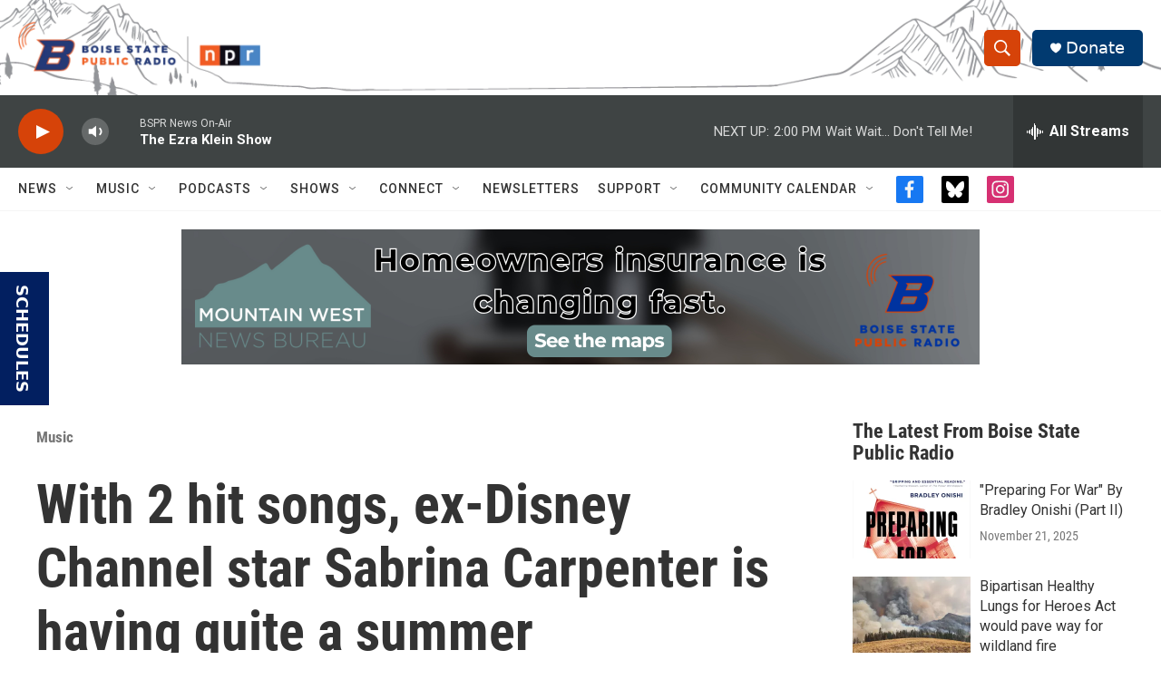

--- FILE ---
content_type: text/html;charset=UTF-8
request_url: https://www.boisestatepublicradio.org/music/2024-06-20/with-2-hit-songs-ex-disney-channel-star-sabrina-carpenter-is-having-quite-a-summer
body_size: 36404
content:
<!DOCTYPE html>
<html class="ArtP aside" lang="en">
    <head>
    <meta charset="UTF-8">

    

    <style data-cssvarsponyfill="true">
        :root { --siteBgColorInverse: #121212; --primaryTextColorInverse: #ffffff; --secondaryTextColorInverse: #cccccc; --tertiaryTextColorInverse: #cccccc; --headerBgColorInverse: #000000; --headerBorderColorInverse: #858585; --headerTextColorInverse: #ffffff; --secC1_Inverse: #a2a2a2; --secC4_Inverse: #282828; --headerNavBarBgColorInverse: #121212; --headerMenuBgColorInverse: #ffffff; --headerMenuTextColorInverse: #6b2b85; --headerMenuTextColorHoverInverse: #6b2b85; --liveBlogTextColorInverse: #ffffff; --applyButtonColorInverse: #4485D5; --applyButtonTextColorInverse: #4485D5; --siteBgColor: #ffffff; --primaryTextColor: #333333; --secondaryTextColor: #666666; --secC1: #767676; --secC4: #f5f5f5; --secC5: #ffffff; --siteBgColor: #ffffff; --siteInverseBgColor: #000000; --linkColor: #1772b0; --linkHoverColor: #125c8e; --headerBgColor: #ffffff; --headerBgColorInverse: #000000; --headerBorderColor: #e6e6e6; --headerBorderColorInverse: #858585; --tertiaryTextColor: #1c1c1c; --headerTextColor: #ffffff; --headerTextColorHover: #333333; --buttonTextColor: #ffffff; --headerNavBarBgColor: #ffffff; --headerNavBarTextColor: #333333; --headerMenuBgColor: #ffffff; --headerMenuTextColor: #333333; --headerMenuTextColorHover: #68ac4d; --liveBlogTextColor: #282829; --applyButtonColor: #194173; --applyButtonTextColor: #2c4273; --primaryColor1: #3f4444; --primaryColor2: #d64309; --breakingColor: #d64309; --secC2: #cccccc; --secC3: #e6e6e6; --secC5: #ffffff; --linkColor: #1772b0; --linkHoverColor: #125c8e; --donateBGColor: #013a70; --headerIconColor: #ffffff; --hatButtonBgColor: #ffffff; --hatButtonBgHoverColor: #411c58; --hatButtonBorderColor: #411c58; --hatButtonBorderHoverColor: #ffffff; --hatButtoniconColor: #d62021; --hatButtonTextColor: #411c58; --hatButtonTextHoverColor: #ffffff; --footerTextColor: #ffffff; --footerTextBgColor: #ffffff; --footerPartnersBgColor: #000000; --listBorderColor: #030202; --gridBorderColor: #e6e6e6; --tagButtonBorderColor: #1772b0; --tagButtonTextColor: #1772b0; --breakingTextColor: #ffffff; --sectionTextColor: #ffffff; --contentWidth: 1240px; --primaryHeadlineFont: sans-serif; --secHlFont: sans-serif; --bodyFont: sans-serif; --colorWhite: #ffffff; --colorBlack: #000000;} .fonts-loaded { --primaryHeadlineFont: "Oswald"; --secHlFont: "Roboto Condensed"; --bodyFont: "Roboto"; --liveBlogBodyFont: "Roboto";}
    </style>

    
    <meta property="fb:app_id" content="729029971016025">


    
    <meta name="twitter:card" content="summary_large_image"/>
    
    
    
    
    <meta name="twitter:description" content="Sabrina Carpenter currently holds down both the No. 2 and No. 3 songs in the nation according to Billboard Magazine. That puts her in rare company."/>
    
    
    
    
    
    
    <meta name="twitter:title" content="With 2 hit songs, ex-Disney Channel star Sabrina Carpenter is having quite a summer"/>
    

    <meta property="og:title" content="With 2 hit songs, ex-Disney Channel star Sabrina Carpenter is having quite a summer">

    <meta property="og:url" content="https://www.boisestatepublicradio.org/music/2024-06-20/with-2-hit-songs-ex-disney-channel-star-sabrina-carpenter-is-having-quite-a-summer">

    <meta property="og:description" content="Sabrina Carpenter currently holds down both the No. 2 and No. 3 songs in the nation according to Billboard Magazine. That puts her in rare company.">

    <meta property="og:site_name" content="Boise State Public Radio">



    <meta property="og:type" content="article">

    <meta property="article:author" content="https://www.boisestatepublicradio.org/people/stephen-thompson">

    <meta property="article:published_time" content="2024-06-20T07:57:37">

    <meta property="article:modified_time" content="2024-06-20T07:58:01.882">

    <meta property="article:section" content="Music">

<meta name="robots" content="max-image-preview:large">



    <link data-cssvarsponyfill="true" class="Webpack-css" rel="stylesheet" href="https://npr.brightspotcdn.com/resource/00000177-1bc0-debb-a57f-dfcf4a950000/styleguide/All.min.0db89f2a608a6b13cec2d9fc84f71c45.gz.css">

    <link rel="alternate" href="https://www.boisestatepublicradio.org/news.rss">


    <style>.FooterNavigation-items-item {
    display: inline-block
}</style>
<style>[class*='-articleBody'] > ul,
[class*='-articleBody'] > ul ul {
    list-style-type: disc;
}</style>
<style>.SocialLink[href*="bsky.app"] {
    background: black;
}
.SocialLink[href*="bsky.app"] svg use {
    display: none;
}
.SocialLink[href*="bsky.app"] svg {
    background-image: url("data:image/svg+xml,%3Csvg xmlns='http://www.w3.org/2000/svg' viewBox='0 0 241.57 216.14'%3E%3Cpath d='M241.38,42.61s-1.58-36.39-6.71-39.63C232.14.53,228.48.02,224.79,0c-6.4-.05-12.75,1.42-18.5,4.25-34.16,16.79-70.53,64.14-85.51,96.28C105.8,68.39,69.43,21.04,35.27,4.25,29.52,1.42,23.17-.05,16.77,0c-3.69.02-7.35.53-9.88,2.98C1.76,6.22.18,42.61.18,42.61c0,0-7.02,98.49,65.45,90.01-61.45,13.73-43.6,64.07,3.47,82.98,29.85,5.33,44.56-29.99,51.68-53.43,7.12,23.44,21.83,58.76,51.68,53.43,47.07-18.91,64.92-69.25,3.47-82.98,72.47,8.48,65.45-90.01,65.45-90.01Z' fill='white'/%3E%3C/svg%3E");
    background-size: 100%;
    background-position: center;
    background-repeat: no-repeat;
}</style>


    <meta name="viewport" content="width=device-width, initial-scale=1, viewport-fit=cover"><title>With 2 hit songs, ex-Disney Channel star Sabrina Carpenter is having quite a summer | Boise State Public Radio</title><meta name="description" content="Sabrina Carpenter currently holds down both the No. 2 and No. 3 songs in the nation according to Billboard Magazine. That puts her in rare company."><link rel="canonical" href="https://www.npr.org/2024/06/20/nx-s1-5010417/with-2-hit-songs-ex-disney-channel-star-sabrina-carpenter-is-having-quite-a-summer"><meta name="brightspot.contentId" content="00000190-34a7-d798-a7bb-36bf10a20000"><link rel="apple-touch-icon"sizes="180x180"href="/apple-touch-icon.png"><link rel="icon"type="image/png"href="/favicon-32x32.png"><link rel="icon"type="image/png"href="/favicon-16x16.png">
    
    
    <meta name="brightspot-dataLayer" content="{
  &quot;author&quot; : &quot;Stephen Thompson&quot;,
  &quot;bspStoryId&quot; : &quot;00000190-34a7-d798-a7bb-36bf10a20000&quot;,
  &quot;category&quot; : &quot;Music&quot;,
  &quot;inlineAudio&quot; : 1,
  &quot;keywords&quot; : &quot;&quot;,
  &quot;nprCmsSite&quot; : true,
  &quot;nprStoryId&quot; : &quot;nx-s1-5010417&quot;,
  &quot;pageType&quot; : &quot;news-story&quot;,
  &quot;program&quot; : &quot;Morning Edition&quot;,
  &quot;publishedDate&quot; : &quot;2024-06-20T01:57:37Z&quot;,
  &quot;siteName&quot; : &quot;Boise State Public Radio&quot;,
  &quot;station&quot; : &quot;Boise State Public Radio News&quot;,
  &quot;stationOrgId&quot; : &quot;1177&quot;,
  &quot;storyOrgId&quot; : &quot;s1&quot;,
  &quot;storyTheme&quot; : &quot;news-story&quot;,
  &quot;storyTitle&quot; : &quot;With 2 hit songs, ex-Disney Channel star Sabrina Carpenter is having quite a summer&quot;,
  &quot;timezone&quot; : &quot;America/Denver&quot;,
  &quot;wordCount&quot; : 0,
  &quot;series&quot; : &quot;&quot;
}">
    <script id="brightspot-dataLayer">
        (function () {
            var dataValue = document.head.querySelector('meta[name="brightspot-dataLayer"]').content;
            if (dataValue) {
                window.brightspotDataLayer = JSON.parse(dataValue);
            }
        })();
    </script>

    

    

    
    <script src="https://npr.brightspotcdn.com/resource/00000177-1bc0-debb-a57f-dfcf4a950000/styleguide/All.min.b8d8be2a9ae36160a988e0da535bd976.gz.js" async></script>
    

    <script>

  window.fbAsyncInit = function() {
      FB.init({
          
              appId : '729029971016025',
          
          xfbml : true,
          version : 'v2.9'
      });
  };

  (function(d, s, id){
     var js, fjs = d.getElementsByTagName(s)[0];
     if (d.getElementById(id)) {return;}
     js = d.createElement(s); js.id = id;
     js.src = "//connect.facebook.net/en_US/sdk.js";
     fjs.parentNode.insertBefore(js, fjs);
   }(document, 'script', 'facebook-jssdk'));
</script>
<script async="async" src="https://securepubads.g.doubleclick.net/tag/js/gpt.js"></script>
<script type="text/javascript">
    // Google tag setup
    var googletag = googletag || {};
    googletag.cmd = googletag.cmd || [];

    googletag.cmd.push(function () {
        // @see https://developers.google.com/publisher-tag/reference#googletag.PubAdsService_enableLazyLoad
        googletag.pubads().enableLazyLoad({
            fetchMarginPercent: 100, // fetch and render ads within this % of viewport
            renderMarginPercent: 100,
            mobileScaling: 1  // Same on mobile.
        });

        googletag.pubads().enableSingleRequest()
        googletag.pubads().enableAsyncRendering()
        googletag.pubads().collapseEmptyDivs()
        googletag.pubads().disableInitialLoad()
        googletag.enableServices()
    })
</script>
<meta name="gtm-dataLayer" content="{
  &quot;gtmAuthor&quot; : &quot;Stephen Thompson&quot;,
  &quot;gtmBspStoryId&quot; : &quot;00000190-34a7-d798-a7bb-36bf10a20000&quot;,
  &quot;gtmCategory&quot; : &quot;Music&quot;,
  &quot;gtmInlineAudio&quot; : 1,
  &quot;gtmKeywords&quot; : &quot;&quot;,
  &quot;gtmNprCmsSite&quot; : true,
  &quot;gtmNprStoryId&quot; : &quot;nx-s1-5010417&quot;,
  &quot;gtmPageType&quot; : &quot;news-story&quot;,
  &quot;gtmProgram&quot; : &quot;Morning Edition&quot;,
  &quot;gtmPublishedDate&quot; : &quot;2024-06-20T01:57:37Z&quot;,
  &quot;gtmSiteName&quot; : &quot;Boise State Public Radio&quot;,
  &quot;gtmStation&quot; : &quot;Boise State Public Radio News&quot;,
  &quot;gtmStationOrgId&quot; : &quot;1177&quot;,
  &quot;gtmStoryOrgId&quot; : &quot;s1&quot;,
  &quot;gtmStoryTheme&quot; : &quot;news-story&quot;,
  &quot;gtmStoryTitle&quot; : &quot;With 2 hit songs, ex-Disney Channel star Sabrina Carpenter is having quite a summer&quot;,
  &quot;gtmTimezone&quot; : &quot;America/Denver&quot;,
  &quot;gtmWordCount&quot; : 0,
  &quot;gtmSeries&quot; : &quot;&quot;
}"><script>

    (function () {
        var dataValue = document.head.querySelector('meta[name="gtm-dataLayer"]').content;
        if (dataValue) {
            window.dataLayer = window.dataLayer || [];
            dataValue = JSON.parse(dataValue);
            dataValue['event'] = 'gtmFirstView';
            window.dataLayer.push(dataValue);
        }
    })();

    (function(w,d,s,l,i){w[l]=w[l]||[];w[l].push({'gtm.start':
            new Date().getTime(),event:'gtm.js'});var f=d.getElementsByTagName(s)[0],
        j=d.createElement(s),dl=l!='dataLayer'?'&l='+l:'';j.async=true;j.src=
        'https://www.googletagmanager.com/gtm.js?id='+i+dl;f.parentNode.insertBefore(j,f);
})(window,document,'script','dataLayer','GTM-N39QFDR');</script><script type="application/ld+json">{"@context":"http://schema.org","@type":"NewsArticle","author":[{"@context":"http://schema.org","@type":"Person","name":"Stephen Thompson","url":"https://www.boisestatepublicradio.org/people/stephen-thompson"}],"dateModified":"2024-06-20T03:58:01Z","datePublished":"2024-06-20T03:57:37Z","headline":"With 2 hit songs, ex-Disney Channel star Sabrina Carpenter is having quite a summer","mainEntityOfPage":{"@type":"NewsArticle","@id":"https://www.boisestatepublicradio.org/music/2024-06-20/with-2-hit-songs-ex-disney-channel-star-sabrina-carpenter-is-having-quite-a-summer"},"publisher":{"@type":"Organization","name":"Boise State Public Radio","logo":{"@context":"http://schema.org","@type":"ImageObject","height":"60","url":"https://npr.brightspotcdn.com/dims4/default/b660cb2/2147483647/resize/x60/quality/90/?url=http%3A%2F%2Fnpr-brightspot.s3.amazonaws.com%2Ffc%2F23%2F18c421cd430db7dcd148e81e4869%2Flogo-options-4-2.png","width":"282"}}}</script><script type="application/ld+json">{"@context":"http://schema.org","@type":"ListenAction","description":"Sabrina Carpenter currently holds down both the No. 2 and No. 3 songs in the nation according to Billboard Magazine. That puts her in rare company.","name":"With 2 hit songs, ex-Disney Channel star Sabrina Carpenter is having quite a summer"}</script><script type="application/ld+json">{"@context":"http://schema.org","@type":"BreadcrumbList","itemListElement":[{"@context":"http://schema.org","@type":"ListItem","item":"https://www.boisestatepublicradio.org/music","name":"Music","position":"1"}]}</script><script>window.addEventListener('DOMContentLoaded', (event) => {
    window.nulldurationobserver = new MutationObserver(function (mutations) {
        document.querySelectorAll('.StreamPill-duration').forEach(pill => { 
      if (pill.innerText == "LISTENNULL") {
         pill.innerText = "LISTEN"
      } 
    });
      });

      window.nulldurationobserver.observe(document.body, {
        childList: true,
        subtree: true
      });
});
</script>
<script>/* <!-- Google Tag Manager (noscript) -->
<noscript><iframe src="https://www.googletagmanager.com/ns.html?id=GTM-WVTPRPG"
height="0" width="0" style="display:none;visibility:hidden"></iframe></noscript>
<!-- End Google Tag Manager (noscript) --> */</script>
<script> (function(c,l,a,r,i,t,y){
        c[a]=c[a]||function(){(c[a].q=c[a].q||[]).push(arguments)};
        t=l.createElement(r);t.async=1;t.src="https://www.clarity.ms/tag/"+i;
        y=l.getElementsByTagName(r)[0];y.parentNode.insertBefore(t,y);
    })(window, document, "clarity", "script", "k2em21r9eo");</script>
<script>.readingTime {
  /* Default paragraph styles */
  color: var(--primaryTextColor);
  font-family: var(--bodyFont), Arial, Helvetica, sans-serif;
  font-size: var(--body-2);
  font-weight: 400;
  line-height: 1.5;
}

.readingTime p {
  border-bottom: 1px solid var(--secC3);
  padding-bottom: 0.75rem;
}

.readingTime p::before {
  /* Clock icon */
  /* Font Awesome Free 6.7.2 by @fontawesome - https://fontawesome.com License - https://fontawesome.com/license/free Copyright 2025 Fonticons, Inc. */
  /* Set the clock icon color in fill, replacing # with %23 */
  background-image: url('data:image/svg+xml,<svg fill="%23231f20" xmlns="http://www.w3.org/2000/svg" viewBox="0 0 512 512"><path d="M464 256A208 208 0 1 1 48 256a208 208 0 1 1 416 0zM0 256a256 256 0 1 0 512 0A256 256 0 1 0 0 256zM232 120l0 136c0 8 4 15.5 10.7 20l96 64c11 7.4 25.9 4.4 33.3-6.7s4.4-25.9-6.7-33.3L280 243.2 280 120c0-13.3-10.7-24-24-24s-24 10.7-24 24z"/></svg>');
  content: '';
  display: inline-block;
  position: relative;
  bottom: -0.25em;
  margin-right: 0.5em;
  margin-left: 0.25em;
  height: 1.25em;
  width: 1.25em;
}

/* Negate the margins added to HtmlModules; add margins back only if the message is present */
.readingTime {
  margin-top: -20px;
  margin-bottom: -20px;
}

.readingTime p {
  margin-top: 40px; /* 20px negative margin + 20px paragraph margin */
  margin-bottom: 40px;
}

@media only screen and (min-width: 768px) {
  .readingTime {
    margin-top: -50px;
    margin-bottom: -50px;
  }

  .readingTime p {
    margin-top: 70px; /* 50px negative margin + 20px paragraph margin */
    margin-bottom: 70px;
  }
}</script>


    <script>
        var head = document.getElementsByTagName('head')
        head = head[0]
        var link = document.createElement('link');
        link.setAttribute('href', 'https://fonts.googleapis.com/css?family=Oswald|Roboto|Roboto:400,500,700&display=swap');
        var relList = link.relList;

        if (relList && relList.supports('preload')) {
            link.setAttribute('as', 'style');
            link.setAttribute('rel', 'preload');
            link.setAttribute('onload', 'this.rel="stylesheet"');
            link.setAttribute('crossorigin', 'anonymous');
        } else {
            link.setAttribute('rel', 'stylesheet');
        }

        head.appendChild(link);
    </script>
</head>


    <body class="Page-body" data-content-width="1240px">
    <noscript>
    <iframe src="https://www.googletagmanager.com/ns.html?id=GTM-N39QFDR" height="0" width="0" style="display:none;visibility:hidden"></iframe>
</noscript>
        

    <!-- Putting icons here, so we don't have to include in a bunch of -body hbs's -->
<svg xmlns="http://www.w3.org/2000/svg" style="display:none" id="iconsMap1" class="iconsMap">
    <symbol id="play-icon" viewBox="0 0 115 115">
        <polygon points="0,0 115,57.5 0,115" fill="currentColor" />
    </symbol>
    <symbol id="grid" viewBox="0 0 32 32">
            <g>
                <path d="M6.4,5.7 C6.4,6.166669 6.166669,6.4 5.7,6.4 L0.7,6.4 C0.233331,6.4 0,6.166669 0,5.7 L0,0.7 C0,0.233331 0.233331,0 0.7,0 L5.7,0 C6.166669,0 6.4,0.233331 6.4,0.7 L6.4,5.7 Z M19.2,5.7 C19.2,6.166669 18.966669,6.4 18.5,6.4 L13.5,6.4 C13.033331,6.4 12.8,6.166669 12.8,5.7 L12.8,0.7 C12.8,0.233331 13.033331,0 13.5,0 L18.5,0 C18.966669,0 19.2,0.233331 19.2,0.7 L19.2,5.7 Z M32,5.7 C32,6.166669 31.766669,6.4 31.3,6.4 L26.3,6.4 C25.833331,6.4 25.6,6.166669 25.6,5.7 L25.6,0.7 C25.6,0.233331 25.833331,0 26.3,0 L31.3,0 C31.766669,0 32,0.233331 32,0.7 L32,5.7 Z M6.4,18.5 C6.4,18.966669 6.166669,19.2 5.7,19.2 L0.7,19.2 C0.233331,19.2 0,18.966669 0,18.5 L0,13.5 C0,13.033331 0.233331,12.8 0.7,12.8 L5.7,12.8 C6.166669,12.8 6.4,13.033331 6.4,13.5 L6.4,18.5 Z M19.2,18.5 C19.2,18.966669 18.966669,19.2 18.5,19.2 L13.5,19.2 C13.033331,19.2 12.8,18.966669 12.8,18.5 L12.8,13.5 C12.8,13.033331 13.033331,12.8 13.5,12.8 L18.5,12.8 C18.966669,12.8 19.2,13.033331 19.2,13.5 L19.2,18.5 Z M32,18.5 C32,18.966669 31.766669,19.2 31.3,19.2 L26.3,19.2 C25.833331,19.2 25.6,18.966669 25.6,18.5 L25.6,13.5 C25.6,13.033331 25.833331,12.8 26.3,12.8 L31.3,12.8 C31.766669,12.8 32,13.033331 32,13.5 L32,18.5 Z M6.4,31.3 C6.4,31.766669 6.166669,32 5.7,32 L0.7,32 C0.233331,32 0,31.766669 0,31.3 L0,26.3 C0,25.833331 0.233331,25.6 0.7,25.6 L5.7,25.6 C6.166669,25.6 6.4,25.833331 6.4,26.3 L6.4,31.3 Z M19.2,31.3 C19.2,31.766669 18.966669,32 18.5,32 L13.5,32 C13.033331,32 12.8,31.766669 12.8,31.3 L12.8,26.3 C12.8,25.833331 13.033331,25.6 13.5,25.6 L18.5,25.6 C18.966669,25.6 19.2,25.833331 19.2,26.3 L19.2,31.3 Z M32,31.3 C32,31.766669 31.766669,32 31.3,32 L26.3,32 C25.833331,32 25.6,31.766669 25.6,31.3 L25.6,26.3 C25.6,25.833331 25.833331,25.6 26.3,25.6 L31.3,25.6 C31.766669,25.6 32,25.833331 32,26.3 L32,31.3 Z" id=""></path>
            </g>
    </symbol>
    <symbol id="radio-stream" width="18" height="19" viewBox="0 0 18 19">
        <g fill="currentColor" fill-rule="nonzero">
            <path d="M.5 8c-.276 0-.5.253-.5.565v1.87c0 .312.224.565.5.565s.5-.253.5-.565v-1.87C1 8.253.776 8 .5 8zM2.5 8c-.276 0-.5.253-.5.565v1.87c0 .312.224.565.5.565s.5-.253.5-.565v-1.87C3 8.253 2.776 8 2.5 8zM3.5 7c-.276 0-.5.276-.5.617v3.766c0 .34.224.617.5.617s.5-.276.5-.617V7.617C4 7.277 3.776 7 3.5 7zM5.5 6c-.276 0-.5.275-.5.613v5.774c0 .338.224.613.5.613s.5-.275.5-.613V6.613C6 6.275 5.776 6 5.5 6zM6.5 4c-.276 0-.5.26-.5.58v8.84c0 .32.224.58.5.58s.5-.26.5-.58V4.58C7 4.26 6.776 4 6.5 4zM8.5 0c-.276 0-.5.273-.5.61v17.78c0 .337.224.61.5.61s.5-.273.5-.61V.61C9 .273 8.776 0 8.5 0zM9.5 2c-.276 0-.5.274-.5.612v14.776c0 .338.224.612.5.612s.5-.274.5-.612V2.612C10 2.274 9.776 2 9.5 2zM11.5 5c-.276 0-.5.276-.5.616v8.768c0 .34.224.616.5.616s.5-.276.5-.616V5.616c0-.34-.224-.616-.5-.616zM12.5 6c-.276 0-.5.262-.5.584v4.832c0 .322.224.584.5.584s.5-.262.5-.584V6.584c0-.322-.224-.584-.5-.584zM14.5 7c-.276 0-.5.29-.5.647v3.706c0 .357.224.647.5.647s.5-.29.5-.647V7.647C15 7.29 14.776 7 14.5 7zM15.5 8c-.276 0-.5.253-.5.565v1.87c0 .312.224.565.5.565s.5-.253.5-.565v-1.87c0-.312-.224-.565-.5-.565zM17.5 8c-.276 0-.5.253-.5.565v1.87c0 .312.224.565.5.565s.5-.253.5-.565v-1.87c0-.312-.224-.565-.5-.565z"/>
        </g>
    </symbol>
    <symbol id="icon-magnify" viewBox="0 0 31 31">
        <g>
            <path fill-rule="evenodd" d="M22.604 18.89l-.323.566 8.719 8.8L28.255 31l-8.719-8.8-.565.404c-2.152 1.346-4.386 2.018-6.7 2.018-3.39 0-6.284-1.21-8.679-3.632C1.197 18.568 0 15.66 0 12.27c0-3.39 1.197-6.283 3.592-8.678C5.987 1.197 8.88 0 12.271 0c3.39 0 6.283 1.197 8.678 3.592 2.395 2.395 3.593 5.288 3.593 8.679 0 2.368-.646 4.574-1.938 6.62zM19.162 5.77C17.322 3.925 15.089 3 12.46 3c-2.628 0-4.862.924-6.702 2.77C3.92 7.619 3 9.862 3 12.5c0 2.639.92 4.882 2.76 6.73C7.598 21.075 9.832 22 12.46 22c2.629 0 4.862-.924 6.702-2.77C21.054 17.33 22 15.085 22 12.5c0-2.586-.946-4.83-2.838-6.73z"/>
        </g>
    </symbol>
    <symbol id="burger-menu" viewBox="0 0 14 10">
        <g>
            <path fill-rule="evenodd" d="M0 5.5v-1h14v1H0zM0 1V0h14v1H0zm0 9V9h14v1H0z"></path>
        </g>
    </symbol>
    <symbol id="close-x" viewBox="0 0 14 14">
        <g>
            <path fill-rule="nonzero" d="M6.336 7L0 .664.664 0 7 6.336 13.336 0 14 .664 7.664 7 14 13.336l-.664.664L7 7.664.664 14 0 13.336 6.336 7z"></path>
        </g>
    </symbol>
    <symbol id="share-more-arrow" viewBox="0 0 512 512" style="enable-background:new 0 0 512 512;">
        <g>
            <g>
                <path d="M512,241.7L273.643,3.343v156.152c-71.41,3.744-138.015,33.337-188.958,84.28C30.075,298.384,0,370.991,0,448.222v60.436
                    l29.069-52.985c45.354-82.671,132.173-134.027,226.573-134.027c5.986,0,12.004,0.212,18.001,0.632v157.779L512,241.7z
                    M255.642,290.666c-84.543,0-163.661,36.792-217.939,98.885c26.634-114.177,129.256-199.483,251.429-199.483h15.489V78.131
                    l163.568,163.568L304.621,405.267V294.531l-13.585-1.683C279.347,291.401,267.439,290.666,255.642,290.666z"></path>
            </g>
        </g>
    </symbol>
    <symbol id="chevron" viewBox="0 0 100 100">
        <g>
            <path d="M22.4566257,37.2056786 L-21.4456527,71.9511488 C-22.9248661,72.9681457 -24.9073712,72.5311671 -25.8758148,70.9765924 L-26.9788683,69.2027424 C-27.9450684,67.6481676 -27.5292733,65.5646602 -26.0500598,64.5484493 L20.154796,28.2208967 C21.5532435,27.2597011 23.3600078,27.2597011 24.759951,28.2208967 L71.0500598,64.4659264 C72.5292733,65.4829232 72.9450684,67.5672166 71.9788683,69.1217913 L70.8750669,70.8956413 C69.9073712,72.4502161 67.9241183,72.8848368 66.4449048,71.8694118 L22.4566257,37.2056786 Z" id="Transparent-Chevron" transform="translate(22.500000, 50.000000) rotate(90.000000) translate(-22.500000, -50.000000) "></path>
        </g>
    </symbol>
</svg>

<svg xmlns="http://www.w3.org/2000/svg" style="display:none" id="iconsMap2" class="iconsMap">
    <symbol id="mono-icon-facebook" viewBox="0 0 10 19">
        <path fill-rule="evenodd" d="M2.707 18.25V10.2H0V7h2.707V4.469c0-1.336.375-2.373 1.125-3.112C4.582.62 5.578.25 6.82.25c1.008 0 1.828.047 2.461.14v2.848H7.594c-.633 0-1.067.14-1.301.422-.188.235-.281.61-.281 1.125V7H9l-.422 3.2H6.012v8.05H2.707z"></path>
    </symbol>
    <symbol id="mono-icon-instagram" viewBox="0 0 17 17">
        <g>
            <path fill-rule="evenodd" d="M8.281 4.207c.727 0 1.4.182 2.022.545a4.055 4.055 0 0 1 1.476 1.477c.364.62.545 1.294.545 2.021 0 .727-.181 1.4-.545 2.021a4.055 4.055 0 0 1-1.476 1.477 3.934 3.934 0 0 1-2.022.545c-.726 0-1.4-.182-2.021-.545a4.055 4.055 0 0 1-1.477-1.477 3.934 3.934 0 0 1-.545-2.021c0-.727.182-1.4.545-2.021A4.055 4.055 0 0 1 6.26 4.752a3.934 3.934 0 0 1 2.021-.545zm0 6.68a2.54 2.54 0 0 0 1.864-.774 2.54 2.54 0 0 0 .773-1.863 2.54 2.54 0 0 0-.773-1.863 2.54 2.54 0 0 0-1.864-.774 2.54 2.54 0 0 0-1.863.774 2.54 2.54 0 0 0-.773 1.863c0 .727.257 1.348.773 1.863a2.54 2.54 0 0 0 1.863.774zM13.45 4.03c-.023.258-.123.48-.299.668a.856.856 0 0 1-.65.281.913.913 0 0 1-.668-.28.913.913 0 0 1-.281-.669c0-.258.094-.48.281-.668a.913.913 0 0 1 .668-.28c.258 0 .48.093.668.28.187.188.281.41.281.668zm2.672.95c.023.656.035 1.746.035 3.269 0 1.523-.017 2.62-.053 3.287-.035.668-.134 1.248-.298 1.74a4.098 4.098 0 0 1-.967 1.53 4.098 4.098 0 0 1-1.53.966c-.492.164-1.072.264-1.74.3-.668.034-1.763.052-3.287.052-1.523 0-2.619-.018-3.287-.053-.668-.035-1.248-.146-1.74-.334a3.747 3.747 0 0 1-1.53-.931 4.098 4.098 0 0 1-.966-1.53c-.164-.492-.264-1.072-.299-1.74C.424 10.87.406 9.773.406 8.25S.424 5.63.46 4.963c.035-.668.135-1.248.299-1.74.21-.586.533-1.096.967-1.53A4.098 4.098 0 0 1 3.254.727c.492-.164 1.072-.264 1.74-.3C5.662.394 6.758.376 8.281.376c1.524 0 2.62.018 3.287.053.668.035 1.248.135 1.74.299a4.098 4.098 0 0 1 2.496 2.496c.165.492.27 1.078.317 1.757zm-1.687 7.91c.14-.399.234-1.032.28-1.899.024-.515.036-1.242.036-2.18V7.689c0-.961-.012-1.688-.035-2.18-.047-.89-.14-1.524-.281-1.899a2.537 2.537 0 0 0-1.512-1.511c-.375-.14-1.008-.235-1.899-.282a51.292 51.292 0 0 0-2.18-.035H7.72c-.938 0-1.664.012-2.18.035-.867.047-1.5.141-1.898.282a2.537 2.537 0 0 0-1.512 1.511c-.14.375-.234 1.008-.281 1.899a51.292 51.292 0 0 0-.036 2.18v1.125c0 .937.012 1.664.036 2.18.047.866.14 1.5.28 1.898.306.726.81 1.23 1.513 1.511.398.141 1.03.235 1.898.282.516.023 1.242.035 2.18.035h1.125c.96 0 1.687-.012 2.18-.035.89-.047 1.523-.141 1.898-.282.726-.304 1.23-.808 1.512-1.511z"></path>
        </g>
    </symbol>
    <symbol id="mono-icon-email" viewBox="0 0 512 512">
        <g>
            <path d="M67,148.7c11,5.8,163.8,89.1,169.5,92.1c5.7,3,11.5,4.4,20.5,4.4c9,0,14.8-1.4,20.5-4.4c5.7-3,158.5-86.3,169.5-92.1
                c4.1-2.1,11-5.9,12.5-10.2c2.6-7.6-0.2-10.5-11.3-10.5H257H65.8c-11.1,0-13.9,3-11.3,10.5C56,142.9,62.9,146.6,67,148.7z"></path>
            <path d="M455.7,153.2c-8.2,4.2-81.8,56.6-130.5,88.1l82.2,92.5c2,2,2.9,4.4,1.8,5.6c-1.2,1.1-3.8,0.5-5.9-1.4l-98.6-83.2
                c-14.9,9.6-25.4,16.2-27.2,17.2c-7.7,3.9-13.1,4.4-20.5,4.4c-7.4,0-12.8-0.5-20.5-4.4c-1.9-1-12.3-7.6-27.2-17.2l-98.6,83.2
                c-2,2-4.7,2.6-5.9,1.4c-1.2-1.1-0.3-3.6,1.7-5.6l82.1-92.5c-48.7-31.5-123.1-83.9-131.3-88.1c-8.8-4.5-9.3,0.8-9.3,4.9
                c0,4.1,0,205,0,205c0,9.3,13.7,20.9,23.5,20.9H257h185.5c9.8,0,21.5-11.7,21.5-20.9c0,0,0-201,0-205
                C464,153.9,464.6,148.7,455.7,153.2z"></path>
        </g>
    </symbol>
    <symbol id="default-image" width="24" height="24" viewBox="0 0 24 24" fill="none" stroke="currentColor" stroke-width="2" stroke-linecap="round" stroke-linejoin="round" class="feather feather-image">
        <rect x="3" y="3" width="18" height="18" rx="2" ry="2"></rect>
        <circle cx="8.5" cy="8.5" r="1.5"></circle>
        <polyline points="21 15 16 10 5 21"></polyline>
    </symbol>
    <symbol id="icon-email" width="18px" viewBox="0 0 20 14">
        <g id="Symbols" stroke="none" stroke-width="1" fill="none" fill-rule="evenodd" stroke-linecap="round" stroke-linejoin="round">
            <g id="social-button-bar" transform="translate(-125.000000, -8.000000)" stroke="#000000">
                <g id="Group-2" transform="translate(120.000000, 0.000000)">
                    <g id="envelope" transform="translate(6.000000, 9.000000)">
                        <path d="M17.5909091,10.6363636 C17.5909091,11.3138182 17.0410909,11.8636364 16.3636364,11.8636364 L1.63636364,11.8636364 C0.958909091,11.8636364 0.409090909,11.3138182 0.409090909,10.6363636 L0.409090909,1.63636364 C0.409090909,0.958090909 0.958909091,0.409090909 1.63636364,0.409090909 L16.3636364,0.409090909 C17.0410909,0.409090909 17.5909091,0.958090909 17.5909091,1.63636364 L17.5909091,10.6363636 L17.5909091,10.6363636 Z" id="Stroke-406"></path>
                        <polyline id="Stroke-407" points="17.1818182 0.818181818 9 7.36363636 0.818181818 0.818181818"></polyline>
                    </g>
                </g>
            </g>
        </g>
    </symbol>
    <symbol id="mono-icon-print" viewBox="0 0 12 12">
        <g fill-rule="evenodd">
            <path fill-rule="nonzero" d="M9 10V7H3v3H1a1 1 0 0 1-1-1V4a1 1 0 0 1 1-1h10a1 1 0 0 1 1 1v3.132A2.868 2.868 0 0 1 9.132 10H9zm.5-4.5a1 1 0 1 0 0-2 1 1 0 0 0 0 2zM3 0h6v2H3z"></path>
            <path d="M4 8h4v4H4z"></path>
        </g>
    </symbol>
    <symbol id="mono-icon-copylink" viewBox="0 0 12 12">
        <g fill-rule="evenodd">
            <path d="M10.199 2.378c.222.205.4.548.465.897.062.332.016.614-.132.774L8.627 6.106c-.187.203-.512.232-.75-.014a.498.498 0 0 0-.706.028.499.499 0 0 0 .026.706 1.509 1.509 0 0 0 2.165-.04l1.903-2.06c.37-.398.506-.98.382-1.636-.105-.557-.392-1.097-.77-1.445L9.968.8C9.591.452 9.03.208 8.467.145 7.803.072 7.233.252 6.864.653L4.958 2.709a1.509 1.509 0 0 0 .126 2.161.5.5 0 1 0 .68-.734c-.264-.218-.26-.545-.071-.747L7.597 1.33c.147-.16.425-.228.76-.19.353.038.71.188.931.394l.91.843.001.001zM1.8 9.623c-.222-.205-.4-.549-.465-.897-.062-.332-.016-.614.132-.774l1.905-2.057c.187-.203.512-.232.75.014a.498.498 0 0 0 .706-.028.499.499 0 0 0-.026-.706 1.508 1.508 0 0 0-2.165.04L.734 7.275c-.37.399-.506.98-.382 1.637.105.557.392 1.097.77 1.445l.91.843c.376.35.937.594 1.5.656.664.073 1.234-.106 1.603-.507L7.04 9.291a1.508 1.508 0 0 0-.126-2.16.5.5 0 0 0-.68.734c.264.218.26.545.071.747l-1.904 2.057c-.147.16-.425.228-.76.191-.353-.038-.71-.188-.931-.394l-.91-.843z"></path>
            <path d="M8.208 3.614a.5.5 0 0 0-.707.028L3.764 7.677a.5.5 0 0 0 .734.68L8.235 4.32a.5.5 0 0 0-.027-.707"></path>
        </g>
    </symbol>
    <symbol id="mono-icon-linkedin" viewBox="0 0 16 17">
        <g fill-rule="evenodd">
            <path d="M3.734 16.125H.464V5.613h3.27zM2.117 4.172c-.515 0-.96-.188-1.336-.563A1.825 1.825 0 0 1 .22 2.273c0-.515.187-.96.562-1.335.375-.375.82-.563 1.336-.563.516 0 .961.188 1.336.563.375.375.563.82.563 1.335 0 .516-.188.961-.563 1.336-.375.375-.82.563-1.336.563zM15.969 16.125h-3.27v-5.133c0-.844-.07-1.453-.21-1.828-.259-.633-.762-.95-1.512-.95s-1.278.282-1.582.845c-.235.421-.352 1.043-.352 1.863v5.203H5.809V5.613h3.128v1.442h.036c.234-.469.609-.856 1.125-1.16.562-.375 1.218-.563 1.968-.563 1.524 0 2.59.48 3.2 1.441.468.774.703 1.97.703 3.586v5.766z"></path>
        </g>
    </symbol>
    <symbol id="mono-icon-pinterest" viewBox="0 0 512 512">
        <g>
            <path d="M256,32C132.3,32,32,132.3,32,256c0,91.7,55.2,170.5,134.1,205.2c-0.6-15.6-0.1-34.4,3.9-51.4
                c4.3-18.2,28.8-122.1,28.8-122.1s-7.2-14.3-7.2-35.4c0-33.2,19.2-58,43.2-58c20.4,0,30.2,15.3,30.2,33.6
                c0,20.5-13.1,51.1-19.8,79.5c-5.6,23.8,11.9,43.1,35.4,43.1c42.4,0,71-54.5,71-119.1c0-49.1-33.1-85.8-93.2-85.8
                c-67.9,0-110.3,50.7-110.3,107.3c0,19.5,5.8,33.3,14.8,43.9c4.1,4.9,4.7,6.9,3.2,12.5c-1.1,4.1-3.5,14-4.6,18
                c-1.5,5.7-6.1,7.7-11.2,5.6c-31.3-12.8-45.9-47-45.9-85.6c0-63.6,53.7-139.9,160.1-139.9c85.5,0,141.8,61.9,141.8,128.3
                c0,87.9-48.9,153.5-120.9,153.5c-24.2,0-46.9-13.1-54.7-27.9c0,0-13,51.6-15.8,61.6c-4.7,17.3-14,34.5-22.5,48
                c20.1,5.9,41.4,9.2,63.5,9.2c123.7,0,224-100.3,224-224C480,132.3,379.7,32,256,32z"></path>
        </g>
    </symbol>
    <symbol id="mono-icon-tumblr" viewBox="0 0 512 512">
        <g>
            <path d="M321.2,396.3c-11.8,0-22.4-2.8-31.5-8.3c-6.9-4.1-11.5-9.6-14-16.4c-2.6-6.9-3.6-22.3-3.6-46.4V224h96v-64h-96V48h-61.9
                c-2.7,21.5-7.5,44.7-14.5,58.6c-7,13.9-14,25.8-25.6,35.7c-11.6,9.9-25.6,17.9-41.9,23.3V224h48v140.4c0,19,2,33.5,5.9,43.5
                c4,10,11.1,19.5,21.4,28.4c10.3,8.9,22.8,15.7,37.3,20.5c14.6,4.8,31.4,7.2,50.4,7.2c16.7,0,30.3-1.7,44.7-5.1
                c14.4-3.4,30.5-9.3,48.2-17.6v-65.6C363.2,389.4,342.3,396.3,321.2,396.3z"></path>
        </g>
    </symbol>
    <symbol id="mono-icon-twitter" viewBox="0 0 1200 1227">
        <g>
            <path d="M714.163 519.284L1160.89 0H1055.03L667.137 450.887L357.328 0H0L468.492 681.821L0 1226.37H105.866L515.491
            750.218L842.672 1226.37H1200L714.137 519.284H714.163ZM569.165 687.828L521.697 619.934L144.011 79.6944H306.615L611.412
            515.685L658.88 583.579L1055.08 1150.3H892.476L569.165 687.854V687.828Z" fill="white"></path>
        </g>
    </symbol>
    <symbol id="mono-icon-youtube" viewBox="0 0 512 512">
        <g>
            <path fill-rule="evenodd" d="M508.6,148.8c0-45-33.1-81.2-74-81.2C379.2,65,322.7,64,265,64c-3,0-6,0-9,0s-6,0-9,0c-57.6,0-114.2,1-169.6,3.6
                c-40.8,0-73.9,36.4-73.9,81.4C1,184.6-0.1,220.2,0,255.8C-0.1,291.4,1,327,3.4,362.7c0,45,33.1,81.5,73.9,81.5
                c58.2,2.7,117.9,3.9,178.6,3.8c60.8,0.2,120.3-1,178.6-3.8c40.9,0,74-36.5,74-81.5c2.4-35.7,3.5-71.3,3.4-107
                C512.1,220.1,511,184.5,508.6,148.8z M207,353.9V157.4l145,98.2L207,353.9z"></path>
        </g>
    </symbol>
    <symbol id="mono-icon-flipboard" viewBox="0 0 500 500">
        <g>
            <path d="M0,0V500H500V0ZM400,200H300V300H200V400H100V100H400Z"></path>
        </g>
    </symbol>
    <symbol id="mono-icon-bluesky" viewBox="0 0 568 501">
        <g>
            <path d="M123.121 33.6637C188.241 82.5526 258.281 181.681 284 234.873C309.719 181.681 379.759 82.5526 444.879
            33.6637C491.866 -1.61183 568 -28.9064 568 57.9464C568 75.2916 558.055 203.659 552.222 224.501C531.947 296.954
            458.067 315.434 392.347 304.249C507.222 323.8 536.444 388.56 473.333 453.32C353.473 576.312 301.061 422.461
            287.631 383.039C285.169 375.812 284.017 372.431 284 375.306C283.983 372.431 282.831 375.812 280.369 383.039C266.939
            422.461 214.527 576.312 94.6667 453.32C31.5556 388.56 60.7778 323.8 175.653 304.249C109.933 315.434 36.0535
            296.954 15.7778 224.501C9.94525 203.659 0 75.2916 0 57.9464C0 -28.9064 76.1345 -1.61183 123.121 33.6637Z"
            fill="white">
            </path>
        </g>
    </symbol>
    <symbol id="mono-icon-threads" viewBox="0 0 192 192">
        <g>
            <path d="M141.537 88.9883C140.71 88.5919 139.87 88.2104 139.019 87.8451C137.537 60.5382 122.616 44.905 97.5619 44.745C97.4484 44.7443 97.3355 44.7443 97.222 44.7443C82.2364 44.7443 69.7731 51.1409 62.102 62.7807L75.881 72.2328C81.6116 63.5383 90.6052 61.6848 97.2286 61.6848C97.3051 61.6848 97.3819 61.6848 97.4576 61.6855C105.707 61.7381 111.932 64.1366 115.961 68.814C118.893 72.2193 120.854 76.925 121.825 82.8638C114.511 81.6207 106.601 81.2385 98.145 81.7233C74.3247 83.0954 59.0111 96.9879 60.0396 116.292C60.5615 126.084 65.4397 134.508 73.775 140.011C80.8224 144.663 89.899 146.938 99.3323 146.423C111.79 145.74 121.563 140.987 128.381 132.296C133.559 125.696 136.834 117.143 138.28 106.366C144.217 109.949 148.617 114.664 151.047 120.332C155.179 129.967 155.42 145.8 142.501 158.708C131.182 170.016 117.576 174.908 97.0135 175.059C74.2042 174.89 56.9538 167.575 45.7381 153.317C35.2355 139.966 29.8077 120.682 29.6052 96C29.8077 71.3178 35.2355 52.0336 45.7381 38.6827C56.9538 24.4249 74.2039 17.11 97.0132 16.9405C119.988 17.1113 137.539 24.4614 149.184 38.788C154.894 45.8136 159.199 54.6488 162.037 64.9503L178.184 60.6422C174.744 47.9622 169.331 37.0357 161.965 27.974C147.036 9.60668 125.202 0.195148 97.0695 0H96.9569C68.8816 0.19447 47.2921 9.6418 32.7883 28.0793C19.8819 44.4864 13.2244 67.3157 13.0007 95.9325L13 96L13.0007 96.0675C13.2244 124.684 19.8819 147.514 32.7883 163.921C47.2921 182.358 68.8816 191.806 96.9569 192H97.0695C122.03 191.827 139.624 185.292 154.118 170.811C173.081 151.866 172.51 128.119 166.26 113.541C161.776 103.087 153.227 94.5962 141.537 88.9883ZM98.4405 129.507C88.0005 130.095 77.1544 125.409 76.6196 115.372C76.2232 107.93 81.9158 99.626 99.0812 98.6368C101.047 98.5234 102.976 98.468 104.871 98.468C111.106 98.468 116.939 99.0737 122.242 100.233C120.264 124.935 108.662 128.946 98.4405 129.507Z" fill="white"></path>
        </g>
    </symbol>
 </svg>

<svg xmlns="http://www.w3.org/2000/svg" style="display:none" id="iconsMap3" class="iconsMap">
    <symbol id="volume-mute" x="0px" y="0px" viewBox="0 0 24 24" style="enable-background:new 0 0 24 24;">
        <polygon fill="currentColor" points="11,5 6,9 2,9 2,15 6,15 11,19 "/>
        <line style="fill:none;stroke:currentColor;stroke-width:2;stroke-linecap:round;stroke-linejoin:round;" x1="23" y1="9" x2="17" y2="15"/>
        <line style="fill:none;stroke:currentColor;stroke-width:2;stroke-linecap:round;stroke-linejoin:round;" x1="17" y1="9" x2="23" y2="15"/>
    </symbol>
    <symbol id="volume-low" x="0px" y="0px" viewBox="0 0 24 24" style="enable-background:new 0 0 24 24;" xml:space="preserve">
        <polygon fill="currentColor" points="11,5 6,9 2,9 2,15 6,15 11,19 "/>
    </symbol>
    <symbol id="volume-mid" x="0px" y="0px" viewBox="0 0 24 24" style="enable-background:new 0 0 24 24;">
        <polygon fill="currentColor" points="11,5 6,9 2,9 2,15 6,15 11,19 "/>
        <path style="fill:none;stroke:currentColor;stroke-width:2;stroke-linecap:round;stroke-linejoin:round;" d="M15.5,8.5c2,2,2,5.1,0,7.1"/>
    </symbol>
    <symbol id="volume-high" x="0px" y="0px" viewBox="0 0 24 24" style="enable-background:new 0 0 24 24;">
        <polygon fill="currentColor" points="11,5 6,9 2,9 2,15 6,15 11,19 "/>
        <path style="fill:none;stroke:currentColor;stroke-width:2;stroke-linecap:round;stroke-linejoin:round;" d="M19.1,4.9c3.9,3.9,3.9,10.2,0,14.1 M15.5,8.5c2,2,2,5.1,0,7.1"/>
    </symbol>
    <symbol id="pause-icon" viewBox="0 0 12 16">
        <rect x="0" y="0" width="4" height="16" fill="currentColor"></rect>
        <rect x="8" y="0" width="4" height="16" fill="currentColor"></rect>
    </symbol>
    <symbol id="heart" viewBox="0 0 24 24">
        <g>
            <path d="M12 4.435c-1.989-5.399-12-4.597-12 3.568 0 4.068 3.06 9.481 12 14.997 8.94-5.516 12-10.929 12-14.997 0-8.118-10-8.999-12-3.568z"/>
        </g>
    </symbol>
    <symbol id="icon-location" width="24" height="24" viewBox="0 0 24 24" fill="currentColor" stroke="currentColor" stroke-width="2" stroke-linecap="round" stroke-linejoin="round" class="feather feather-map-pin">
        <path d="M21 10c0 7-9 13-9 13s-9-6-9-13a9 9 0 0 1 18 0z" fill="currentColor" fill-opacity="1"></path>
        <circle cx="12" cy="10" r="5" fill="#ffffff"></circle>
    </symbol>
    <symbol id="icon-ticket" width="23px" height="15px" viewBox="0 0 23 15">
        <g stroke="none" stroke-width="1" fill="none" fill-rule="evenodd">
            <g transform="translate(-625.000000, -1024.000000)">
                <g transform="translate(625.000000, 1024.000000)">
                    <path d="M0,12.057377 L0,3.94262296 C0.322189879,4.12588308 0.696256938,4.23076923 1.0952381,4.23076923 C2.30500469,4.23076923 3.28571429,3.26645946 3.28571429,2.07692308 C3.28571429,1.68461385 3.17904435,1.31680209 2.99266757,1 L20.0073324,1 C19.8209556,1.31680209 19.7142857,1.68461385 19.7142857,2.07692308 C19.7142857,3.26645946 20.6949953,4.23076923 21.9047619,4.23076923 C22.3037431,4.23076923 22.6778101,4.12588308 23,3.94262296 L23,12.057377 C22.6778101,11.8741169 22.3037431,11.7692308 21.9047619,11.7692308 C20.6949953,11.7692308 19.7142857,12.7335405 19.7142857,13.9230769 C19.7142857,14.3153862 19.8209556,14.6831979 20.0073324,15 L2.99266757,15 C3.17904435,14.6831979 3.28571429,14.3153862 3.28571429,13.9230769 C3.28571429,12.7335405 2.30500469,11.7692308 1.0952381,11.7692308 C0.696256938,11.7692308 0.322189879,11.8741169 -2.13162821e-14,12.057377 Z" fill="currentColor"></path>
                    <path d="M14.5,0.533333333 L14.5,15.4666667" stroke="#FFFFFF" stroke-linecap="square" stroke-dasharray="2"></path>
                </g>
            </g>
        </g>
    </symbol>
    <symbol id="icon-refresh" width="24" height="24" viewBox="0 0 24 24" fill="none" stroke="currentColor" stroke-width="2" stroke-linecap="round" stroke-linejoin="round" class="feather feather-refresh-cw">
        <polyline points="23 4 23 10 17 10"></polyline>
        <polyline points="1 20 1 14 7 14"></polyline>
        <path d="M3.51 9a9 9 0 0 1 14.85-3.36L23 10M1 14l4.64 4.36A9 9 0 0 0 20.49 15"></path>
    </symbol>

    <symbol>
    <g id="mono-icon-link-post" stroke="none" stroke-width="1" fill="none" fill-rule="evenodd">
        <g transform="translate(-313.000000, -10148.000000)" fill="#000000" fill-rule="nonzero">
            <g transform="translate(306.000000, 10142.000000)">
                <path d="M14.0614027,11.2506973 L14.3070318,11.2618997 C15.6181751,11.3582102 16.8219637,12.0327684 17.6059678,13.1077805 C17.8500396,13.4424472 17.7765978,13.9116075 17.441931,14.1556793 C17.1072643,14.3997511 16.638104,14.3263093 16.3940322,13.9916425 C15.8684436,13.270965 15.0667922,12.8217495 14.1971448,12.7578692 C13.3952042,12.6989624 12.605753,12.9728728 12.0021966,13.5148801 L11.8552806,13.6559298 L9.60365896,15.9651545 C8.45118119,17.1890154 8.4677248,19.1416686 9.64054436,20.3445766 C10.7566428,21.4893084 12.5263723,21.5504727 13.7041492,20.5254372 L13.8481981,20.3916503 L15.1367586,19.070032 C15.4259192,18.7734531 15.9007548,18.7674393 16.1973338,19.0565998 C16.466951,19.3194731 16.4964317,19.7357968 16.282313,20.0321436 L16.2107659,20.117175 L14.9130245,21.4480474 C13.1386707,23.205741 10.3106091,23.1805355 8.5665371,21.3917196 C6.88861294,19.6707486 6.81173139,16.9294487 8.36035888,15.1065701 L8.5206409,14.9274155 L10.7811785,12.6088842 C11.6500838,11.7173642 12.8355419,11.2288664 14.0614027,11.2506973 Z M22.4334629,7.60828039 C24.1113871,9.32925141 24.1882686,12.0705513 22.6396411,13.8934299 L22.4793591,14.0725845 L20.2188215,16.3911158 C19.2919892,17.3420705 18.0049901,17.8344754 16.6929682,17.7381003 C15.3818249,17.6417898 14.1780363,16.9672316 13.3940322,15.8922195 C13.1499604,15.5575528 13.2234022,15.0883925 13.558069,14.8443207 C13.8927357,14.6002489 14.361896,14.6736907 14.6059678,15.0083575 C15.1315564,15.729035 15.9332078,16.1782505 16.8028552,16.2421308 C17.6047958,16.3010376 18.394247,16.0271272 18.9978034,15.4851199 L19.1447194,15.3440702 L21.396341,13.0348455 C22.5488188,11.8109846 22.5322752,9.85833141 21.3594556,8.65542337 C20.2433572,7.51069163 18.4736277,7.44952726 17.2944986,8.47594561 L17.1502735,8.60991269 L15.8541776,9.93153101 C15.5641538,10.2272658 15.0893026,10.2318956 14.7935678,9.94187181 C14.524718,9.67821384 14.4964508,9.26180596 14.7114324,8.96608447 L14.783227,8.88126205 L16.0869755,7.55195256 C17.8613293,5.79425896 20.6893909,5.81946452 22.4334629,7.60828039 Z" id="Icon-Link"></path>
            </g>
        </g>
    </g>
    </symbol>
    <symbol id="icon-passport-badge" viewBox="0 0 80 80">
        <g fill="none" fill-rule="evenodd">
            <path fill="#5680FF" d="M0 0L80 0 0 80z" transform="translate(-464.000000, -281.000000) translate(100.000000, 180.000000) translate(364.000000, 101.000000)"/>
            <g fill="#FFF" fill-rule="nonzero">
                <path d="M17.067 31.676l-3.488-11.143-11.144-3.488 11.144-3.488 3.488-11.144 3.488 11.166 11.143 3.488-11.143 3.466-3.488 11.143zm4.935-19.567l1.207.373 2.896-4.475-4.497 2.895.394 1.207zm-9.871 0l.373-1.207-4.497-2.895 2.895 4.475 1.229-.373zm9.871 9.893l-.373 1.207 4.497 2.896-2.895-4.497-1.229.394zm-9.871 0l-1.207-.373-2.895 4.497 4.475-2.895-.373-1.229zm22.002-4.935c0 9.41-7.634 17.066-17.066 17.066C7.656 34.133 0 26.5 0 17.067 0 7.634 7.634 0 17.067 0c9.41 0 17.066 7.634 17.066 17.067zm-2.435 0c0-8.073-6.559-14.632-14.631-14.632-8.073 0-14.632 6.559-14.632 14.632 0 8.072 6.559 14.631 14.632 14.631 8.072-.022 14.631-6.58 14.631-14.631z" transform="translate(-464.000000, -281.000000) translate(100.000000, 180.000000) translate(364.000000, 101.000000) translate(6.400000, 6.400000)"/>
            </g>
        </g>
    </symbol>
    <symbol id="icon-passport-badge-circle" viewBox="0 0 45 45">
        <g fill="none" fill-rule="evenodd">
            <circle cx="23.5" cy="23" r="20.5" fill="#5680FF"/>
            <g fill="#FFF" fill-rule="nonzero">
                <path d="M17.067 31.676l-3.488-11.143-11.144-3.488 11.144-3.488 3.488-11.144 3.488 11.166 11.143 3.488-11.143 3.466-3.488 11.143zm4.935-19.567l1.207.373 2.896-4.475-4.497 2.895.394 1.207zm-9.871 0l.373-1.207-4.497-2.895 2.895 4.475 1.229-.373zm9.871 9.893l-.373 1.207 4.497 2.896-2.895-4.497-1.229.394zm-9.871 0l-1.207-.373-2.895 4.497 4.475-2.895-.373-1.229zm22.002-4.935c0 9.41-7.634 17.066-17.066 17.066C7.656 34.133 0 26.5 0 17.067 0 7.634 7.634 0 17.067 0c9.41 0 17.066 7.634 17.066 17.067zm-2.435 0c0-8.073-6.559-14.632-14.631-14.632-8.073 0-14.632 6.559-14.632 14.632 0 8.072 6.559 14.631 14.632 14.631 8.072-.022 14.631-6.58 14.631-14.631z" transform="translate(-464.000000, -281.000000) translate(100.000000, 180.000000) translate(364.000000, 101.000000) translate(6.400000, 6.400000)"/>
            </g>
        </g>
    </symbol>
    <symbol id="icon-pbs-charlotte-passport-navy" viewBox="0 0 401 42">
        <g fill="none" fill-rule="evenodd">
            <g transform="translate(-91.000000, -1361.000000) translate(89.000000, 1275.000000) translate(2.828125, 86.600000) translate(217.623043, -0.000000)">
                <circle cx="20.435" cy="20.435" r="20.435" fill="#5680FF"/>
                <path fill="#FFF" fill-rule="nonzero" d="M20.435 36.115l-3.743-11.96-11.96-3.743 11.96-3.744 3.743-11.96 3.744 11.984 11.96 3.743-11.96 3.72-3.744 11.96zm5.297-21l1.295.4 3.108-4.803-4.826 3.108.423 1.295zm-10.594 0l.4-1.295-4.826-3.108 3.108 4.803 1.318-.4zm10.594 10.617l-.4 1.295 4.826 3.108-3.107-4.826-1.319.423zm-10.594 0l-1.295-.4-3.107 4.826 4.802-3.107-.4-1.319zm23.614-5.297c0 10.1-8.193 18.317-18.317 18.317-10.1 0-18.316-8.193-18.316-18.317 0-10.123 8.193-18.316 18.316-18.316 10.1 0 18.317 8.193 18.317 18.316zm-2.614 0c0-8.664-7.039-15.703-15.703-15.703S4.732 11.772 4.732 20.435c0 8.664 7.04 15.703 15.703 15.703 8.664-.023 15.703-7.063 15.703-15.703z"/>
            </g>
            <path fill="currentColor" fill-rule="nonzero" d="M4.898 31.675v-8.216h2.1c2.866 0 5.075-.658 6.628-1.975 1.554-1.316 2.33-3.217 2.33-5.703 0-2.39-.729-4.19-2.187-5.395-1.46-1.206-3.59-1.81-6.391-1.81H0v23.099h4.898zm1.611-12.229H4.898V12.59h2.227c1.338 0 2.32.274 2.947.821.626.548.94 1.396.94 2.544 0 1.137-.374 2.004-1.122 2.599-.748.595-1.875.892-3.38.892zm22.024 12.229c2.612 0 4.68-.59 6.201-1.77 1.522-1.18 2.283-2.823 2.283-4.93 0-1.484-.324-2.674-.971-3.57-.648-.895-1.704-1.506-3.168-1.832v-.158c1.074-.18 1.935-.711 2.583-1.596.648-.885.972-2.017.972-3.397 0-2.032-.74-3.515-2.22-4.447-1.48-.932-3.858-1.398-7.133-1.398H19.89v23.098h8.642zm-.9-13.95h-2.844V12.59h2.575c1.401 0 2.425.192 3.073.576.648.385.972 1.02.972 1.904 0 .948-.298 1.627-.893 2.038-.595.41-1.556.616-2.883.616zm.347 9.905H24.79v-6.02h3.033c2.739 0 4.108.96 4.108 2.876 0 1.064-.321 1.854-.964 2.37-.642.516-1.638.774-2.986.774zm18.343 4.36c2.676 0 4.764-.6 6.265-1.8 1.5-1.201 2.251-2.844 2.251-4.93 0-1.506-.4-2.778-1.2-3.815-.801-1.038-2.281-2.072-4.44-3.105-1.633-.779-2.668-1.319-3.105-1.619-.437-.3-.755-.61-.955-.932-.2-.321-.3-.698-.3-1.13 0-.695.247-1.258.742-1.69.495-.432 1.206-.648 2.133-.648.78 0 1.572.1 2.377.3.806.2 1.825.553 3.058 1.059l1.58-3.808c-1.19-.516-2.33-.916-3.421-1.2-1.09-.285-2.236-.427-3.436-.427-2.444 0-4.358.585-5.743 1.754-1.385 1.169-2.078 2.775-2.078 4.818 0 1.085.211 2.033.632 2.844.422.811.985 1.522 1.69 2.133.706.61 1.765 1.248 3.176 1.912 1.506.716 2.504 1.237 2.994 1.564.49.326.861.666 1.114 1.019.253.353.38.755.38 1.208 0 .811-.288 1.422-.862 1.833-.574.41-1.398.616-2.472.616-.896 0-1.883-.142-2.963-.426-1.08-.285-2.398-.775-3.957-1.47v4.55c1.896.927 4.076 1.39 6.54 1.39zm29.609 0c2.338 0 4.455-.394 6.351-1.184v-4.108c-2.307.811-4.27 1.216-5.893 1.216-3.865 0-5.798-2.575-5.798-7.725 0-2.475.506-4.405 1.517-5.79 1.01-1.385 2.438-2.078 4.281-2.078.843 0 1.701.153 2.575.458.874.306 1.743.664 2.607 1.075l1.58-3.982c-2.265-1.084-4.519-1.627-6.762-1.627-2.201 0-4.12.482-5.759 1.446-1.637.963-2.893 2.348-3.768 4.155-.874 1.806-1.31 3.91-1.31 6.311 0 3.813.89 6.738 2.67 8.777 1.78 2.038 4.35 3.057 7.709 3.057zm15.278-.315v-8.31c0-2.054.3-3.54.9-4.456.601-.916 1.575-1.374 2.923-1.374 1.896 0 2.844 1.274 2.844 3.823v10.317h4.819V20.157c0-2.085-.537-3.686-1.612-4.802-1.074-1.117-2.649-1.675-4.724-1.675-2.338 0-4.044.864-5.118 2.59h-.253l.11-1.421c.074-1.443.111-2.36.111-2.749V7.092h-4.819v24.583h4.82zm20.318.316c1.38 0 2.499-.198 3.357-.593.859-.395 1.693-1.103 2.504-2.125h.127l.932 2.402h3.365v-11.77c0-2.107-.632-3.676-1.896-4.708-1.264-1.033-3.08-1.549-5.45-1.549-2.476 0-4.73.532-6.762 1.596l1.595 3.254c1.907-.853 3.566-1.28 4.977-1.28 1.833 0 2.749.896 2.749 2.687v.774l-3.065.094c-2.644.095-4.621.588-5.932 1.478-1.312.89-1.967 2.272-1.967 4.147 0 1.79.487 3.17 1.461 4.14.974.968 2.31 1.453 4.005 1.453zm1.817-3.524c-1.559 0-2.338-.679-2.338-2.038 0-.948.342-1.653 1.027-2.117.684-.463 1.727-.716 3.128-.758l1.864-.063v1.453c0 1.064-.334 1.917-1.003 2.56-.669.642-1.562.963-2.678.963zm17.822 3.208v-8.99c0-1.422.429-2.528 1.287-3.318.859-.79 2.057-1.185 3.594-1.185.559 0 1.033.053 1.422.158l.364-4.518c-.432-.095-.975-.142-1.628-.142-1.095 0-2.109.303-3.04.908-.933.606-1.673 1.404-2.22 2.394h-.237l-.711-2.97h-3.65v17.663h4.819zm14.267 0V7.092h-4.819v24.583h4.819zm12.07.316c2.708 0 4.82-.811 6.336-2.433 1.517-1.622 2.275-3.871 2.275-6.746 0-1.854-.347-3.47-1.043-4.85-.695-1.38-1.69-2.439-2.986-3.176-1.295-.738-2.79-1.106-4.486-1.106-2.728 0-4.845.8-6.351 2.401-1.507 1.601-2.26 3.845-2.26 6.73 0 1.854.348 3.476 1.043 4.867.695 1.39 1.69 2.456 2.986 3.199 1.295.742 2.791 1.114 4.487 1.114zm.064-3.871c-1.295 0-2.23-.448-2.804-1.343-.574-.895-.861-2.217-.861-3.965 0-1.76.284-3.073.853-3.942.569-.87 1.495-1.304 2.78-1.304 1.296 0 2.228.437 2.797 1.312.569.874.853 2.185.853 3.934 0 1.758-.282 3.083-.845 3.973-.564.89-1.488 1.335-2.773 1.335zm18.154 3.87c1.748 0 3.222-.268 4.423-.805v-3.586c-1.18.368-2.19.552-3.033.552-.632 0-1.14-.163-1.525-.49-.384-.326-.576-.831-.576-1.516V17.63h4.945v-3.618h-4.945v-3.76h-3.081l-1.39 3.728-2.655 1.611v2.039h2.307v8.515c0 1.949.44 3.41 1.32 4.384.879.974 2.282 1.462 4.21 1.462zm13.619 0c1.748 0 3.223-.268 4.423-.805v-3.586c-1.18.368-2.19.552-3.033.552-.632 0-1.14-.163-1.524-.49-.385-.326-.577-.831-.577-1.516V17.63h4.945v-3.618h-4.945v-3.76h-3.08l-1.391 3.728-2.654 1.611v2.039h2.306v8.515c0 1.949.44 3.41 1.32 4.384.879.974 2.282 1.462 4.21 1.462zm15.562 0c1.38 0 2.55-.102 3.508-.308.958-.205 1.859-.518 2.701-.94v-3.728c-1.032.484-2.022.837-2.97 1.058-.948.222-1.954.332-3.017.332-1.37 0-2.433-.384-3.192-1.153-.758-.769-1.164-1.838-1.216-3.207h11.39v-2.338c0-2.507-.695-4.471-2.085-5.893-1.39-1.422-3.333-2.133-5.83-2.133-2.612 0-4.658.808-6.137 2.425-1.48 1.617-2.22 3.905-2.22 6.864 0 2.876.8 5.098 2.401 6.668 1.601 1.569 3.824 2.354 6.667 2.354zm2.686-11.153h-6.762c.085-1.19.416-2.11.996-2.757.579-.648 1.38-.972 2.401-.972 1.022 0 1.833.324 2.433.972.6.648.911 1.566.932 2.757zM270.555 31.675v-8.216h2.102c2.864 0 5.074-.658 6.627-1.975 1.554-1.316 2.33-3.217 2.33-5.703 0-2.39-.729-4.19-2.188-5.395-1.458-1.206-3.589-1.81-6.39-1.81h-7.378v23.099h4.897zm1.612-12.229h-1.612V12.59h2.228c1.338 0 2.32.274 2.946.821.627.548.94 1.396.94 2.544 0 1.137-.373 2.004-1.121 2.599-.748.595-1.875.892-3.381.892zm17.3 12.545c1.38 0 2.5-.198 3.357-.593.859-.395 1.694-1.103 2.505-2.125h.126l.932 2.402h3.365v-11.77c0-2.107-.632-3.676-1.896-4.708-1.264-1.033-3.08-1.549-5.45-1.549-2.475 0-4.73.532-6.762 1.596l1.596 3.254c1.906-.853 3.565-1.28 4.976-1.28 1.833 0 2.75.896 2.75 2.687v.774l-3.066.094c-2.643.095-4.62.588-5.932 1.478-1.311.89-1.967 2.272-1.967 4.147 0 1.79.487 3.17 1.461 4.14.975.968 2.31 1.453 4.005 1.453zm1.817-3.524c-1.559 0-2.338-.679-2.338-2.038 0-.948.342-1.653 1.027-2.117.684-.463 1.727-.716 3.128-.758l1.864-.063v1.453c0 1.064-.334 1.917-1.003 2.56-.669.642-1.561.963-2.678.963zm17.79 3.524c2.507 0 4.39-.474 5.648-1.422 1.259-.948 1.888-2.328 1.888-4.14 0-.874-.152-1.627-.458-2.259-.305-.632-.78-1.19-1.422-1.674-.642-.485-1.653-1.006-3.033-1.565-1.548-.621-2.552-1.09-3.01-1.406-.458-.316-.687-.69-.687-1.121 0-.77.71-1.154 2.133-1.154.8 0 1.585.121 2.354.364.769.242 1.595.553 2.48.932l1.454-3.476c-2.012-.927-4.082-1.39-6.21-1.39-2.232 0-3.957.429-5.173 1.287-1.217.859-1.825 2.073-1.825 3.642 0 .916.145 1.688.434 2.315.29.626.753 1.182 1.39 1.666.638.485 1.636 1.011 2.995 1.58.947.4 1.706.75 2.275 1.05.568.301.969.57 1.2.807.232.237.348.545.348.924 0 1.01-.874 1.516-2.623 1.516-.853 0-1.84-.142-2.962-.426-1.122-.284-2.13-.637-3.025-1.059v3.982c.79.337 1.637.592 2.543.766.906.174 2.001.26 3.286.26zm15.658 0c2.506 0 4.389-.474 5.648-1.422 1.258-.948 1.888-2.328 1.888-4.14 0-.874-.153-1.627-.459-2.259-.305-.632-.779-1.19-1.421-1.674-.643-.485-1.654-1.006-3.034-1.565-1.548-.621-2.551-1.09-3.01-1.406-.458-.316-.687-.69-.687-1.121 0-.77.711-1.154 2.133-1.154.8 0 1.585.121 2.354.364.769.242 1.596.553 2.48.932l1.454-3.476c-2.012-.927-4.081-1.39-6.209-1.39-2.233 0-3.957.429-5.174 1.287-1.216.859-1.825 2.073-1.825 3.642 0 .916.145 1.688.435 2.315.29.626.753 1.182 1.39 1.666.637.485 1.635 1.011 2.994 1.58.948.4 1.706.75 2.275 1.05.569.301.969.57 1.2.807.232.237.348.545.348.924 0 1.01-.874 1.516-2.622 1.516-.854 0-1.84-.142-2.963-.426-1.121-.284-2.13-.637-3.025-1.059v3.982c.79.337 1.638.592 2.543.766.906.174 2.002.26 3.287.26zm15.689 7.457V32.29c0-.232-.085-1.085-.253-2.56h.253c1.18 1.506 2.806 2.26 4.881 2.26 1.38 0 2.58-.364 3.602-1.09 1.022-.727 1.81-1.786 2.362-3.176.553-1.39.83-3.028.83-4.913 0-2.865-.59-5.103-1.77-6.715-1.18-1.611-2.812-2.417-4.897-2.417-2.212 0-3.881.874-5.008 2.622h-.222l-.679-2.29h-3.918v25.436h4.819zm3.523-11.36c-1.222 0-2.115-.41-2.678-1.232-.564-.822-.845-2.18-.845-4.076v-.521c.02-1.686.305-2.894.853-3.626.547-.732 1.416-1.098 2.606-1.098 1.138 0 1.973.434 2.505 1.303.531.87.797 2.172.797 3.91 0 3.56-1.08 5.34-3.238 5.34zm19.149 3.903c2.706 0 4.818-.811 6.335-2.433 1.517-1.622 2.275-3.871 2.275-6.746 0-1.854-.348-3.47-1.043-4.85-.695-1.38-1.69-2.439-2.986-3.176-1.295-.738-2.79-1.106-4.487-1.106-2.728 0-4.845.8-6.35 2.401-1.507 1.601-2.26 3.845-2.26 6.73 0 1.854.348 3.476 1.043 4.867.695 1.39 1.69 2.456 2.986 3.199 1.295.742 2.79 1.114 4.487 1.114zm.063-3.871c-1.296 0-2.23-.448-2.805-1.343-.574-.895-.86-2.217-.86-3.965 0-1.76.284-3.073.853-3.942.568-.87 1.495-1.304 2.78-1.304 1.296 0 2.228.437 2.797 1.312.568.874.853 2.185.853 3.934 0 1.758-.282 3.083-.846 3.973-.563.89-1.487 1.335-2.772 1.335zm16.921 3.555v-8.99c0-1.422.43-2.528 1.288-3.318.858-.79 2.056-1.185 3.594-1.185.558 0 1.032.053 1.422.158l.363-4.518c-.432-.095-.974-.142-1.627-.142-1.096 0-2.11.303-3.041.908-.933.606-1.672 1.404-2.22 2.394h-.237l-.711-2.97h-3.65v17.663h4.819zm15.5.316c1.748 0 3.222-.269 4.423-.806v-3.586c-1.18.368-2.19.552-3.033.552-.632 0-1.14-.163-1.525-.49-.384-.326-.577-.831-.577-1.516V17.63h4.945v-3.618h-4.945v-3.76h-3.08l-1.39 3.728-2.655 1.611v2.039h2.307v8.515c0 1.949.44 3.41 1.319 4.384.88.974 2.283 1.462 4.21 1.462z" transform="translate(-91.000000, -1361.000000) translate(89.000000, 1275.000000) translate(2.828125, 86.600000)"/>
        </g>
    </symbol>
    <symbol id="icon-closed-captioning" viewBox="0 0 512 512">
        <g>
            <path fill="currentColor" d="M464 64H48C21.5 64 0 85.5 0 112v288c0 26.5 21.5 48 48 48h416c26.5 0 48-21.5 48-48V112c0-26.5-21.5-48-48-48zm-6 336H54c-3.3 0-6-2.7-6-6V118c0-3.3 2.7-6 6-6h404c3.3 0 6 2.7 6 6v276c0 3.3-2.7 6-6 6zm-211.1-85.7c1.7 2.4 1.5 5.6-.5 7.7-53.6 56.8-172.8 32.1-172.8-67.9 0-97.3 121.7-119.5 172.5-70.1 2.1 2 2.5 3.2 1 5.7l-17.5 30.5c-1.9 3.1-6.2 4-9.1 1.7-40.8-32-94.6-14.9-94.6 31.2 0 48 51 70.5 92.2 32.6 2.8-2.5 7.1-2.1 9.2.9l19.6 27.7zm190.4 0c1.7 2.4 1.5 5.6-.5 7.7-53.6 56.9-172.8 32.1-172.8-67.9 0-97.3 121.7-119.5 172.5-70.1 2.1 2 2.5 3.2 1 5.7L420 220.2c-1.9 3.1-6.2 4-9.1 1.7-40.8-32-94.6-14.9-94.6 31.2 0 48 51 70.5 92.2 32.6 2.8-2.5 7.1-2.1 9.2.9l19.6 27.7z"></path>
        </g>
    </symbol>
    <symbol id="circle" viewBox="0 0 24 24">
        <circle cx="50%" cy="50%" r="50%"></circle>
    </symbol>
    <symbol id="spinner" role="img" viewBox="0 0 512 512">
        <g class="fa-group">
            <path class="fa-secondary" fill="currentColor" d="M478.71 364.58zm-22 6.11l-27.83-15.9a15.92 15.92 0 0 1-6.94-19.2A184 184 0 1 1 256 72c5.89 0 11.71.29 17.46.83-.74-.07-1.48-.15-2.23-.21-8.49-.69-15.23-7.31-15.23-15.83v-32a16 16 0 0 1 15.34-16C266.24 8.46 261.18 8 256 8 119 8 8 119 8 256s111 248 248 248c98 0 182.42-56.95 222.71-139.42-4.13 7.86-14.23 10.55-22 6.11z" opacity="0.4"/><path class="fa-primary" fill="currentColor" d="M271.23 72.62c-8.49-.69-15.23-7.31-15.23-15.83V24.73c0-9.11 7.67-16.78 16.77-16.17C401.92 17.18 504 124.67 504 256a246 246 0 0 1-25 108.24c-4 8.17-14.37 11-22.26 6.45l-27.84-15.9c-7.41-4.23-9.83-13.35-6.2-21.07A182.53 182.53 0 0 0 440 256c0-96.49-74.27-175.63-168.77-183.38z"/>
        </g>
    </symbol>
    <symbol id="icon-calendar" width="24" height="24" viewBox="0 0 24 24" fill="none" stroke="currentColor" stroke-width="2" stroke-linecap="round" stroke-linejoin="round">
        <rect x="3" y="4" width="18" height="18" rx="2" ry="2"/>
        <line x1="16" y1="2" x2="16" y2="6"/>
        <line x1="8" y1="2" x2="8" y2="6"/>
        <line x1="3" y1="10" x2="21" y2="10"/>
    </symbol>
    <symbol id="icon-arrow-rotate" viewBox="0 0 512 512">
        <path d="M454.7 288.1c-12.78-3.75-26.06 3.594-29.75 16.31C403.3 379.9 333.8 432 255.1 432c-66.53 0-126.8-38.28-156.5-96h100.4c13.25 0 24-10.75 24-24S213.2 288 199.9 288h-160c-13.25 0-24 10.75-24 24v160c0 13.25 10.75 24 24 24s24-10.75 24-24v-102.1C103.7 436.4 176.1 480 255.1 480c99 0 187.4-66.31 215.1-161.3C474.8 305.1 467.4 292.7 454.7 288.1zM472 16C458.8 16 448 26.75 448 40v102.1C408.3 75.55 335.8 32 256 32C157 32 68.53 98.31 40.91 193.3C37.19 206 44.5 219.3 57.22 223c12.84 3.781 26.09-3.625 29.75-16.31C108.7 132.1 178.2 80 256 80c66.53 0 126.8 38.28 156.5 96H312C298.8 176 288 186.8 288 200S298.8 224 312 224h160c13.25 0 24-10.75 24-24v-160C496 26.75 485.3 16 472 16z"/>
    </symbol>
</svg>


<ps-header class="PH">
    <div class="PH-ham-m">
        <div class="PH-ham-m-wrapper">
            <div class="PH-ham-m-top">
                
                    <div class="PH-logo">
                        <ps-logo>
<a aria-label="home page" href="/" class="stationLogo"  >
    
        
            <picture>
    
    
        
            
        
    

    
    
        
            
        
    

    
    
        
            
        
    

    
    
        
            
    
            <source type="image/webp"  width="267"
     height="57" srcset="https://npr.brightspotcdn.com/dims4/default/b44720d/2147483647/strip/true/crop/282x60+0+0/resize/534x114!/format/webp/quality/90/?url=https%3A%2F%2Fnpr.brightspotcdn.com%2Fdims4%2Fdefault%2Fb660cb2%2F2147483647%2Fresize%2Fx60%2Fquality%2F90%2F%3Furl%3Dhttp%3A%2F%2Fnpr-brightspot.s3.amazonaws.com%2Ffc%2F23%2F18c421cd430db7dcd148e81e4869%2Flogo-options-4-2.png 2x"data-size="siteLogo"
/>
    

    
        <source width="267"
     height="57" srcset="https://npr.brightspotcdn.com/dims4/default/0c73d8f/2147483647/strip/true/crop/282x60+0+0/resize/267x57!/quality/90/?url=https%3A%2F%2Fnpr.brightspotcdn.com%2Fdims4%2Fdefault%2Fb660cb2%2F2147483647%2Fresize%2Fx60%2Fquality%2F90%2F%3Furl%3Dhttp%3A%2F%2Fnpr-brightspot.s3.amazonaws.com%2Ffc%2F23%2F18c421cd430db7dcd148e81e4869%2Flogo-options-4-2.png"data-size="siteLogo"
/>
    

        
    

    
    <img class="Image" alt="" srcset="https://npr.brightspotcdn.com/dims4/default/96ac629/2147483647/strip/true/crop/282x60+0+0/resize/534x114!/quality/90/?url=https%3A%2F%2Fnpr.brightspotcdn.com%2Fdims4%2Fdefault%2Fb660cb2%2F2147483647%2Fresize%2Fx60%2Fquality%2F90%2F%3Furl%3Dhttp%3A%2F%2Fnpr-brightspot.s3.amazonaws.com%2Ffc%2F23%2F18c421cd430db7dcd148e81e4869%2Flogo-options-4-2.png 2x" width="267" height="57" loading="lazy" src="https://npr.brightspotcdn.com/dims4/default/0c73d8f/2147483647/strip/true/crop/282x60+0+0/resize/267x57!/quality/90/?url=https%3A%2F%2Fnpr.brightspotcdn.com%2Fdims4%2Fdefault%2Fb660cb2%2F2147483647%2Fresize%2Fx60%2Fquality%2F90%2F%3Furl%3Dhttp%3A%2F%2Fnpr-brightspot.s3.amazonaws.com%2Ffc%2F23%2F18c421cd430db7dcd148e81e4869%2Flogo-options-4-2.png">


</picture>
        
    
    </a>
</ps-logo>

                    </div>
                
                <button class="PH-ham-m-close" aria-label="hamburger-menu-close" aria-expanded="false"><svg class="close-x"><use xlink:href="#close-x"></use></svg></button>
            </div>
            
                <div class="PH-search-overlay-mobile">
                    <form class="PH-search-form" action="https://www.boisestatepublicradio.org/search#nt=navsearch" novalidate="" autocomplete="off">
                        <label><input placeholder="Search" type="text" class="PH-search-input-mobile" name="q" required="true"><span class="sr-only">Search Query</span></label>
                        <button class="PH-search-button-mobile" aria-label="header-search-icon"><svg class="icon-magnify"><use xlink:href="#icon-magnify"></use></svg><span class="sr-only">Show Search</span></button>
                     </form>
                </div>
            

            <div class="PH-ham-m-content">
                
                
                    <nav class="Nav gtm_nav">
    
    
        <ul class="Nav-items">
            
                <li class="Nav-items-item" ><div class="NavI" >
    <div class="NavI-text gtm_nav_cat">
        
            <a class="NavI-text-link" href="https://www.boisestatepublicradio.org/news">News</a>
        
    </div>
    
        <div class="NavI-more">
            <button aria-label="Open Sub Navigation"><svg class="chevron"><use xlink:href="#chevron"></use></svg></button>
        </div>
    

    
        <ul class="NavI-items">
            
                
                    <li class="NavI-items-item gtm_nav_subcat" ><a class="NavLink" href="https://www.boisestatepublicradio.org/mountain-west-news-bureau">Mountain West News </a>
</li>
                
                    <li class="NavI-items-item gtm_nav_subcat" ><a class="NavLink" href="https://www.boisestatepublicradio.org/politics-government">Politics &amp; Government</a>
</li>
                
                    <li class="NavI-items-item gtm_nav_subcat" ><a class="NavLink" href="https://www.boisestatepublicradio.org/heres-what-you-need-to-know-about-idahos-abortion-law-after-roe-v-wade-was-overturned">Reproductive Rights in Idaho</a>
</li>
                
                    <li class="NavI-items-item gtm_nav_subcat" ><a class="NavLink" href="https://www.boisestatepublicradio.org/environment">Environment</a>
</li>
                
                    <li class="NavI-items-item gtm_nav_subcat" ><a class="NavLink" href="https://www.boisestatepublicradio.org/arts-culture">Arts &amp; Culture</a>
</li>
                
                    <li class="NavI-items-item gtm_nav_subcat" ><a class="NavLink" href="https://www.boisestatepublicradio.org/tags/racial-justice">Racial Justice </a>
</li>
                
                    <li class="NavI-items-item gtm_nav_subcat" ><a class="NavLink" href="https://www.boisestatepublicradio.org/npr-news">NPR News</a>
</li>
                
            
        </ul>
        <ul class="NavI-items-placeholder">
            
                
                    <li class="NavI-items-item"><a class="NavLink" href="https://www.boisestatepublicradio.org/mountain-west-news-bureau">Mountain West News </a>
</li>
                
                    <li class="NavI-items-item"><a class="NavLink" href="https://www.boisestatepublicradio.org/politics-government">Politics &amp; Government</a>
</li>
                
                    <li class="NavI-items-item"><a class="NavLink" href="https://www.boisestatepublicradio.org/heres-what-you-need-to-know-about-idahos-abortion-law-after-roe-v-wade-was-overturned">Reproductive Rights in Idaho</a>
</li>
                
                    <li class="NavI-items-item"><a class="NavLink" href="https://www.boisestatepublicradio.org/environment">Environment</a>
</li>
                
                    <li class="NavI-items-item"><a class="NavLink" href="https://www.boisestatepublicradio.org/arts-culture">Arts &amp; Culture</a>
</li>
                
                    <li class="NavI-items-item"><a class="NavLink" href="https://www.boisestatepublicradio.org/tags/racial-justice">Racial Justice </a>
</li>
                
                    <li class="NavI-items-item"><a class="NavLink" href="https://www.boisestatepublicradio.org/npr-news">NPR News</a>
</li>
                
            
        </ul>
    
</div></li>
            
                <li class="Nav-items-item" ><div class="NavI" >
    <div class="NavI-text gtm_nav_cat">
        
            <a class="NavI-text-link" href="https://www.boisestatepublicradio.org/music">Music</a>
        
    </div>
    
        <div class="NavI-more">
            <button aria-label="Open Sub Navigation"><svg class="chevron"><use xlink:href="#chevron"></use></svg></button>
        </div>
    

    
        <ul class="NavI-items">
            
                
                    <li class="NavI-items-item gtm_nav_subcat" ><a class="NavLink" href="https://www.boisestatepublicradio.org/playlists">Boise State Public Radio Music</a>
</li>
                
                    <li class="NavI-items-item gtm_nav_subcat" ><a class="NavLink" href="https://www.boisestatepublicradio.org/show/pubjazz">Boise State Public Radio Jazz</a>
</li>
                
                    <li class="NavI-items-item gtm_nav_subcat" ><a class="NavLink" href="https://www.boisestatepublicradio.org/music-radio-schedule">Music Schedules</a>
</li>
                
                    <li class="NavI-items-item gtm_nav_subcat" ><a class="NavLink" href="https://www.boisestatepublicradio.org/music">Music News</a>
</li>
                
            
        </ul>
        <ul class="NavI-items-placeholder">
            
                
                    <li class="NavI-items-item"><a class="NavLink" href="https://www.boisestatepublicradio.org/playlists">Boise State Public Radio Music</a>
</li>
                
                    <li class="NavI-items-item"><a class="NavLink" href="https://www.boisestatepublicradio.org/show/pubjazz">Boise State Public Radio Jazz</a>
</li>
                
                    <li class="NavI-items-item"><a class="NavLink" href="https://www.boisestatepublicradio.org/music-radio-schedule">Music Schedules</a>
</li>
                
                    <li class="NavI-items-item"><a class="NavLink" href="https://www.boisestatepublicradio.org/music">Music News</a>
</li>
                
            
        </ul>
    
</div></li>
            
                <li class="Nav-items-item" ><div class="NavI" >
    <div class="NavI-text gtm_nav_cat">
        
            <a class="NavI-text-link" href="https://www.boisestatepublicradio.org/podcasts-series">Podcasts </a>
        
    </div>
    
        <div class="NavI-more">
            <button aria-label="Open Sub Navigation"><svg class="chevron"><use xlink:href="#chevron"></use></svg></button>
        </div>
    

    
        <ul class="NavI-items two-columns">
            
                
                    <li class="NavI-items-item gtm_nav_subcat" ><a class="NavLink" href="https://play.prx.org/listen?uf=https%3A%2F%2Fpublicfeeds.net%2Ff%2F8607%2Ffeed-rss.xml" target="_blank">The Connector: Idaho Daily News</a>
</li>
                
                    <li class="NavI-items-item gtm_nav_subcat" ><a class="NavLink" href="https://play.prx.org/listen?uf=https%3A%2F%2Fpublicfeeds.net%2Ff%2F8475%2Ffeed-rss.xml" target="_blank">Idaho Matters</a>
</li>
                
                    <li class="NavI-items-item gtm_nav_subcat" ><a class="NavLink" href="https://www.boisestatepublicradio.org/podcast/sheep-stories">Sheep Stories</a>
</li>
                
                    <li class="NavI-items-item gtm_nav_subcat" ><a class="NavLink" href="https://www.boisestatepublicradio.org/podcast/howl">Howl</a>
</li>
                
                    <li class="NavI-items-item gtm_nav_subcat" ><a class="NavLink" href="https://www.boisestatepublicradio.org/podcast/scandalized">Scandalized</a>
</li>
                
                    <li class="NavI-items-item gtm_nav_subcat" ><a class="NavLink" href="https://www.boisestatepublicradio.org/podcast/extremely-american">Extremely American</a>
</li>
                
                    <li class="NavI-items-item gtm_nav_subcat" ><a class="NavLink" href="https://www.boisestatepublicradio.org/podcast/mustang">Mustang</a>
</li>
                
                    <li class="NavI-items-item gtm_nav_subcat" ><a class="NavLink" href="https://www.boisestatepublicradio.org/podcast/womens-work">Women&#x27;s Work</a>
</li>
                
                    <li class="NavI-items-item gtm_nav_subcat" ><a class="NavLink" href="https://www.boisestatepublicradio.org/show/readers-corner">Reader&#x27;s Corner</a>
</li>
                
                    <li class="NavI-items-item gtm_nav_subcat" ><a class="NavLink" href="https://www.boisestatepublicradio.org/podcast/grouse">Grouse</a>
</li>
                
            
        </ul>
        <ul class="NavI-items-placeholder">
            
                
                    <li class="NavI-items-item"><a class="NavLink" href="https://play.prx.org/listen?uf=https%3A%2F%2Fpublicfeeds.net%2Ff%2F8607%2Ffeed-rss.xml" target="_blank">The Connector: Idaho Daily News</a>
</li>
                
                    <li class="NavI-items-item"><a class="NavLink" href="https://play.prx.org/listen?uf=https%3A%2F%2Fpublicfeeds.net%2Ff%2F8475%2Ffeed-rss.xml" target="_blank">Idaho Matters</a>
</li>
                
                    <li class="NavI-items-item"><a class="NavLink" href="https://www.boisestatepublicradio.org/podcast/sheep-stories">Sheep Stories</a>
</li>
                
                    <li class="NavI-items-item"><a class="NavLink" href="https://www.boisestatepublicradio.org/podcast/howl">Howl</a>
</li>
                
                    <li class="NavI-items-item"><a class="NavLink" href="https://www.boisestatepublicradio.org/podcast/scandalized">Scandalized</a>
</li>
                
                    <li class="NavI-items-item"><a class="NavLink" href="https://www.boisestatepublicradio.org/podcast/extremely-american">Extremely American</a>
</li>
                
                    <li class="NavI-items-item"><a class="NavLink" href="https://www.boisestatepublicradio.org/podcast/mustang">Mustang</a>
</li>
                
                    <li class="NavI-items-item"><a class="NavLink" href="https://www.boisestatepublicradio.org/podcast/womens-work">Women&#x27;s Work</a>
</li>
                
                    <li class="NavI-items-item"><a class="NavLink" href="https://www.boisestatepublicradio.org/show/readers-corner">Reader&#x27;s Corner</a>
</li>
                
                    <li class="NavI-items-item"><a class="NavLink" href="https://www.boisestatepublicradio.org/podcast/grouse">Grouse</a>
</li>
                
            
        </ul>
    
</div></li>
            
                <li class="Nav-items-item" ><div class="NavI" >
    <div class="NavI-text gtm_nav_cat">
        
            <a class="NavI-text-link" href="https://www.boisestatepublicradio.org/all-shows">Shows</a>
        
    </div>
    
        <div class="NavI-more">
            <button aria-label="Open Sub Navigation"><svg class="chevron"><use xlink:href="#chevron"></use></svg></button>
        </div>
    

    
        <ul class="NavI-items two-columns">
            
                
                    <li class="NavI-items-item gtm_nav_subcat" ><a class="NavLink" href="https://www.boisestatepublicradio.org/all-shows">All Programs</a>
</li>
                
                    <li class="NavI-items-item gtm_nav_subcat" ><a class="NavLink" href="https://www.boisestatepublicradio.org/show/idaho-matters">Idaho Matters</a>
</li>
                
                    <li class="NavI-items-item gtm_nav_subcat" ><a class="NavLink" href="https://www.boisestatepublicradio.org/show/morning-edition">Morning Edition</a>
</li>
                
                    <li class="NavI-items-item gtm_nav_subcat" ><a class="NavLink" href="https://www.boisestatepublicradio.org/show/all-things-considered">All Things Considered</a>
</li>
                
                    <li class="NavI-items-item gtm_nav_subcat" ><a class="NavLink" href="https://www.boisestatepublicradio.org/show/readers-corner">Reader&#x27;s Corner</a>
</li>
                
                    <li class="NavI-items-item gtm_nav_subcat" ><a class="NavLink" href="https://www.boisestatepublicradio.org/our-living-lands">Our Living Lands</a>
</li>
                
                    <li class="NavI-items-item gtm_nav_subcat" ><a class="NavLink" href="https://www.boisestatepublicradio.org/show/something-i-heard">Something I Heard</a>
</li>
                
                    <li class="NavI-items-item gtm_nav_subcat" ><a class="NavLink" href="https://www.boisestatepublicradio.org/community-conversations">Community Conversations</a>
</li>
                
                    <li class="NavI-items-item gtm_nav_subcat" ><a class="NavLink" href="https://www.boisestatepublicradio.org/city-club-of-boise">City Club of Boise</a>
</li>
                
                    <li class="NavI-items-item gtm_nav_subcat" ><a class="NavLink" href="https://www.boisestatepublicradio.org/expressive-idaho">Expressive Idaho</a>
</li>
                
                    <li class="NavI-items-item gtm_nav_subcat" ><a class="NavLink" href="https://www.boisestatepublicradio.org/show/specials-documentaries">Specials &amp; Documentaries</a>
</li>
                
            
        </ul>
        <ul class="NavI-items-placeholder">
            
                
                    <li class="NavI-items-item"><a class="NavLink" href="https://www.boisestatepublicradio.org/all-shows">All Programs</a>
</li>
                
                    <li class="NavI-items-item"><a class="NavLink" href="https://www.boisestatepublicradio.org/show/idaho-matters">Idaho Matters</a>
</li>
                
                    <li class="NavI-items-item"><a class="NavLink" href="https://www.boisestatepublicradio.org/show/morning-edition">Morning Edition</a>
</li>
                
                    <li class="NavI-items-item"><a class="NavLink" href="https://www.boisestatepublicradio.org/show/all-things-considered">All Things Considered</a>
</li>
                
                    <li class="NavI-items-item"><a class="NavLink" href="https://www.boisestatepublicradio.org/show/readers-corner">Reader&#x27;s Corner</a>
</li>
                
                    <li class="NavI-items-item"><a class="NavLink" href="https://www.boisestatepublicradio.org/our-living-lands">Our Living Lands</a>
</li>
                
                    <li class="NavI-items-item"><a class="NavLink" href="https://www.boisestatepublicradio.org/show/something-i-heard">Something I Heard</a>
</li>
                
                    <li class="NavI-items-item"><a class="NavLink" href="https://www.boisestatepublicradio.org/community-conversations">Community Conversations</a>
</li>
                
                    <li class="NavI-items-item"><a class="NavLink" href="https://www.boisestatepublicradio.org/city-club-of-boise">City Club of Boise</a>
</li>
                
                    <li class="NavI-items-item"><a class="NavLink" href="https://www.boisestatepublicradio.org/expressive-idaho">Expressive Idaho</a>
</li>
                
                    <li class="NavI-items-item"><a class="NavLink" href="https://www.boisestatepublicradio.org/show/specials-documentaries">Specials &amp; Documentaries</a>
</li>
                
            
        </ul>
    
</div></li>
            
                <li class="Nav-items-item" ><div class="NavI" >
    <div class="NavI-text gtm_nav_cat">
        
            <a class="NavI-text-link" href="https://www.boisestatepublicradio.org/contact">Connect</a>
        
    </div>
    
        <div class="NavI-more">
            <button aria-label="Open Sub Navigation"><svg class="chevron"><use xlink:href="#chevron"></use></svg></button>
        </div>
    

    
        <ul class="NavI-items">
            
                
                    <li class="NavI-items-item gtm_nav_subcat" ><a class="NavLink" href="https://www.boisestatepublicradio.org/news-radio-schedule" target="_blank">Schedule</a>
</li>
                
                    <li class="NavI-items-item gtm_nav_subcat" ><a class="NavLink" href="https://www.boisestatepublicradio.org/station-news/2020-09-09/ways-to-listen-to-boise-state-public-radio">Ways To Listen</a>
</li>
                
                    <li class="NavI-items-item gtm_nav_subcat" ><a class="NavLink" href="https://www.boisestatepublicradio.org/events">Events</a>
</li>
                
                    <li class="NavI-items-item gtm_nav_subcat" ><a class="NavLink" href="https://www.boisestatepublicradio.org/radio-frequencies-coverage-maps">Find Your Signal</a>
</li>
                
                    <li class="NavI-items-item gtm_nav_subcat" ><a class="NavLink" href="https://www.boisestatepublicradio.org/transmitter-status">Broadcast Outages &amp; Alerts</a>
</li>
                
                    <li class="NavI-items-item gtm_nav_subcat" ><a class="NavLink" href="https://www.boisestatepublicradio.org/station-news">Station News</a>
</li>
                
                    <li class="NavI-items-item gtm_nav_subcat" ><a class="NavLink" href="https://www.boisestatepublicradio.org/contact">Contact</a>
</li>
                
            
        </ul>
        <ul class="NavI-items-placeholder">
            
                
                    <li class="NavI-items-item"><a class="NavLink" href="https://www.boisestatepublicradio.org/news-radio-schedule" target="_blank">Schedule</a>
</li>
                
                    <li class="NavI-items-item"><a class="NavLink" href="https://www.boisestatepublicradio.org/station-news/2020-09-09/ways-to-listen-to-boise-state-public-radio">Ways To Listen</a>
</li>
                
                    <li class="NavI-items-item"><a class="NavLink" href="https://www.boisestatepublicradio.org/events">Events</a>
</li>
                
                    <li class="NavI-items-item"><a class="NavLink" href="https://www.boisestatepublicradio.org/radio-frequencies-coverage-maps">Find Your Signal</a>
</li>
                
                    <li class="NavI-items-item"><a class="NavLink" href="https://www.boisestatepublicradio.org/transmitter-status">Broadcast Outages &amp; Alerts</a>
</li>
                
                    <li class="NavI-items-item"><a class="NavLink" href="https://www.boisestatepublicradio.org/station-news">Station News</a>
</li>
                
                    <li class="NavI-items-item"><a class="NavLink" href="https://www.boisestatepublicradio.org/contact">Contact</a>
</li>
                
            
        </ul>
    
</div></li>
            
                <li class="Nav-items-item" ><div class="NavI"  data-group-navigation>
    <div class="NavI-text gtm_nav_cat">
        
            <a class="NavI-text-link" href="https://www.boisestatepublicradio.org/newsletters">Newsletters</a>
        
    </div>
    

    
</div></li>
            
                <li class="Nav-items-item" ><div class="NavI" >
    <div class="NavI-text gtm_nav_cat">
        
            <a class="NavI-text-link" href="https://www.boisestatepublicradio.org/ways-to-support">Support </a>
        
    </div>
    
        <div class="NavI-more">
            <button aria-label="Open Sub Navigation"><svg class="chevron"><use xlink:href="#chevron"></use></svg></button>
        </div>
    

    
        <ul class="NavI-items two-columns">
            
                
                    <li class="NavI-items-item gtm_nav_subcat" ><a class="NavLink" href="https://www.boisestatepublicradio.org/membership">Become a Supporter</a>
</li>
                
                    <li class="NavI-items-item gtm_nav_subcat" ><a class="NavLink" href="https://www.boisestatepublicradio.org/broadcast-society">Broadcast Society</a>
</li>
                
                    <li class="NavI-items-item gtm_nav_subcat" ><a class="NavLink" href="https://www.boisestatepublicradio.org/corporate-support">Business Partners</a>
</li>
                
                    <li class="NavI-items-item gtm_nav_subcat" ><a class="NavLink" href="https://npr.brightspotcdn.com/ff/7c/e933998948ee90f94753fa519c7f/digital-media-kit-web-only-updated-122024-1.pdf" target="_blank">Digital Media Kit</a>
</li>
                
                    <li class="NavI-items-item gtm_nav_subcat" ><a class="NavLink" href="https://www.boisestatepublicradio.org/donor-advised-funds">Donor Advised Funds</a>
</li>
                
                    <li class="NavI-items-item gtm_nav_subcat" ><a class="NavLink" href="https://www.boisestatepublicradio.org/employer-matching">Employer Matching</a>
</li>
                
                    <li class="NavI-items-item gtm_nav_subcat" ><a class="NavLink" href="https://www.boisestatepublicradio.org/endowment-for-local-news">Endowment for Local News</a>
</li>
                
                    <li class="NavI-items-item gtm_nav_subcat" ><a class="NavLink" href="https://www.boisestatepublicradio.org/gifts-of-stock-and-ira-rollover">IRA Rollover and Stock Gifts</a>
</li>
                
                    <li class="NavI-items-item gtm_nav_subcat" ><a class="NavLink" href="https://www.boisestatepublicradio.org/monthly-giving">Monthly Giving</a>
</li>
                
                    <li class="NavI-items-item gtm_nav_subcat" ><a class="NavLink" href="https://www.boisestatepublicradio.org/tax-benefits">Tax Benefits</a>
</li>
                
                    <li class="NavI-items-item gtm_nav_subcat" ><a class="NavLink" href="https://boisestatepublicradio.pledgecart.org/pledgeCart3/?campaign=C64FBC16-9D97-4EBD-BDAA-83B7732E40C5&amp;source=" target="_blank">Update Sustaining Donation</a>
</li>
                
                    <li class="NavI-items-item gtm_nav_subcat" ><a class="NavLink" href="https://www.boisestatepublicradio.org/vehicle-donation">Vehicle Donation</a>
</li>
                
                    <li class="NavI-items-item gtm_nav_subcat" ><a class="NavLink" href="https://www.boisestatepublicradio.org/volunteer">Volunteer</a>
</li>
                
                    <li class="NavI-items-item gtm_nav_subcat" ><a class="NavLink" href="https://www.boisestatepublicradio.org/wills-and-estate-planning">Wills and Estate Planning</a>
</li>
                
            
        </ul>
        <ul class="NavI-items-placeholder">
            
                
                    <li class="NavI-items-item"><a class="NavLink" href="https://www.boisestatepublicradio.org/membership">Become a Supporter</a>
</li>
                
                    <li class="NavI-items-item"><a class="NavLink" href="https://www.boisestatepublicradio.org/broadcast-society">Broadcast Society</a>
</li>
                
                    <li class="NavI-items-item"><a class="NavLink" href="https://www.boisestatepublicradio.org/corporate-support">Business Partners</a>
</li>
                
                    <li class="NavI-items-item"><a class="NavLink" href="https://npr.brightspotcdn.com/ff/7c/e933998948ee90f94753fa519c7f/digital-media-kit-web-only-updated-122024-1.pdf" target="_blank">Digital Media Kit</a>
</li>
                
                    <li class="NavI-items-item"><a class="NavLink" href="https://www.boisestatepublicradio.org/donor-advised-funds">Donor Advised Funds</a>
</li>
                
                    <li class="NavI-items-item"><a class="NavLink" href="https://www.boisestatepublicradio.org/employer-matching">Employer Matching</a>
</li>
                
                    <li class="NavI-items-item"><a class="NavLink" href="https://www.boisestatepublicradio.org/endowment-for-local-news">Endowment for Local News</a>
</li>
                
                    <li class="NavI-items-item"><a class="NavLink" href="https://www.boisestatepublicradio.org/gifts-of-stock-and-ira-rollover">IRA Rollover and Stock Gifts</a>
</li>
                
                    <li class="NavI-items-item"><a class="NavLink" href="https://www.boisestatepublicradio.org/monthly-giving">Monthly Giving</a>
</li>
                
                    <li class="NavI-items-item"><a class="NavLink" href="https://www.boisestatepublicradio.org/tax-benefits">Tax Benefits</a>
</li>
                
                    <li class="NavI-items-item"><a class="NavLink" href="https://boisestatepublicradio.pledgecart.org/pledgeCart3/?campaign=C64FBC16-9D97-4EBD-BDAA-83B7732E40C5&amp;source=" target="_blank">Update Sustaining Donation</a>
</li>
                
                    <li class="NavI-items-item"><a class="NavLink" href="https://www.boisestatepublicradio.org/vehicle-donation">Vehicle Donation</a>
</li>
                
                    <li class="NavI-items-item"><a class="NavLink" href="https://www.boisestatepublicradio.org/volunteer">Volunteer</a>
</li>
                
                    <li class="NavI-items-item"><a class="NavLink" href="https://www.boisestatepublicradio.org/wills-and-estate-planning">Wills and Estate Planning</a>
</li>
                
            
        </ul>
    
</div></li>
            
                <li class="Nav-items-item" ><div class="NavI" >
    <div class="NavI-text gtm_nav_cat">
        
            <a class="NavI-text-link" href="https://www.boisestatepublicradio.org/community-calendar-search">Community Calendar</a>
        
    </div>
    
        <div class="NavI-more">
            <button aria-label="Open Sub Navigation"><svg class="chevron"><use xlink:href="#chevron"></use></svg></button>
        </div>
    

    
        <ul class="NavI-items">
            
                
                    <li class="NavI-items-item gtm_nav_subcat" ><a class="NavLink" href="https://www.boisestatepublicradio.org/community-calendar-event-submission">Submit an Event</a>
</li>
                
                    <li class="NavI-items-item gtm_nav_subcat" ><a class="NavLink" href="https://www.boisestatepublicradio.org/community-calendar-search">Upcoming Events</a>
</li>
                
            
        </ul>
        <ul class="NavI-items-placeholder">
            
                
                    <li class="NavI-items-item"><a class="NavLink" href="https://www.boisestatepublicradio.org/community-calendar-event-submission">Submit an Event</a>
</li>
                
                    <li class="NavI-items-item"><a class="NavLink" href="https://www.boisestatepublicradio.org/community-calendar-search">Upcoming Events</a>
</li>
                
            
        </ul>
    
</div></li>
            
                <li class="Nav-items-item" > <a class="SocialLink gtm_share" rel="noreferrer" href="https://www.facebook.com/boisestatepublicradio" target="_blank" data-social-service="facebook" data-platform="facebook"><svg><use xlink:href="#mono-icon-facebook"></use></svg><span class="sr-only">facebook</span></a>
</li>
            
                <li class="Nav-items-item" > <a class="SocialLink gtm_share" rel="noreferrer" href="https://bsky.app/profile/boisestatepublicradio.org" target="_blank" data-social-service="twitter" data-platform="twitter"><svg><use xlink:href="#mono-icon-twitter"></use></svg><span class="sr-only">twitter</span></a>
</li>
            
                <li class="Nav-items-item" > <a class="SocialLink gtm_share" rel="noreferrer" href="https://www.instagram.com/boisestatepublicradio/" target="_blank" data-social-service="instagram" data-platform="instagram"><svg><use xlink:href="#mono-icon-instagram"></use></svg><span class="sr-only">instagram</span></a>
</li>
            
        </ul>
    
</nav>
                
                
                    <div class="PH-disclaimer">© 2025 Boise State Public Radio</div>
                
            </div>
        </div>
    </div>

    
        <div class="PH-background">
            
                <picture>
    
    
        
            
        
    

    
    
        
            
        
    

    
    
        
            
        
    

    
    
        
            
    
            <source type="image/webp"  width="1440"
     height="105" srcset="https://npr.brightspotcdn.com/dims4/default/68d8f6b/2147483647/strip/true/crop/1601x117+0+20/resize/2880x210!/format/webp/quality/90/?url=http%3A%2F%2Fnpr-brightspot.s3.amazonaws.com%2F1b%2F87%2Fb9db34ef47a493840b750f3af9cb%2Fwebheader-3.png 2x"data-size="headerBackground"
/>
    

    
        <source width="1440"
     height="105" srcset="https://npr.brightspotcdn.com/dims4/default/eb094e1/2147483647/strip/true/crop/1601x117+0+20/resize/1440x105!/quality/90/?url=http%3A%2F%2Fnpr-brightspot.s3.amazonaws.com%2F1b%2F87%2Fb9db34ef47a493840b750f3af9cb%2Fwebheader-3.png"data-size="headerBackground"
/>
    

        
    

    
    <img class="Image" alt="" srcset="https://npr.brightspotcdn.com/dims4/default/cc99d9b/2147483647/strip/true/crop/1601x117+0+20/resize/2880x210!/quality/90/?url=http%3A%2F%2Fnpr-brightspot.s3.amazonaws.com%2F1b%2F87%2Fb9db34ef47a493840b750f3af9cb%2Fwebheader-3.png 2x" width="1440" height="105" loading="lazy" src="https://npr.brightspotcdn.com/dims4/default/eb094e1/2147483647/strip/true/crop/1601x117+0+20/resize/1440x105!/quality/90/?url=http%3A%2F%2Fnpr-brightspot.s3.amazonaws.com%2F1b%2F87%2Fb9db34ef47a493840b750f3af9cb%2Fwebheader-3.png">


</picture>
            
        </div>
    
    <div class="PH-top-bar" data-inverse-colors="false" data-header-background="true">
            <div class="PH-top-bar-content">
                <button class="PH-menu-trigger" aria-label="hamburger-menu-open" aria-expanded="false"><svg class="burger-menu"><use xlink:href="#burger-menu"></use></svg><svg class="close-x"><use xlink:href="#close-x"></use></svg><span class="label">Menu</span></button>
                
                    <div class="PH-logo"><ps-logo>
<a aria-label="home page" href="/" class="stationLogo"  >
    
        
            <picture>
    
    
        
            
        
    

    
    
        
            
        
    

    
    
        
            
        
    

    
    
        
            
    
            <source type="image/webp"  width="267"
     height="57" srcset="https://npr.brightspotcdn.com/dims4/default/b44720d/2147483647/strip/true/crop/282x60+0+0/resize/534x114!/format/webp/quality/90/?url=https%3A%2F%2Fnpr.brightspotcdn.com%2Fdims4%2Fdefault%2Fb660cb2%2F2147483647%2Fresize%2Fx60%2Fquality%2F90%2F%3Furl%3Dhttp%3A%2F%2Fnpr-brightspot.s3.amazonaws.com%2Ffc%2F23%2F18c421cd430db7dcd148e81e4869%2Flogo-options-4-2.png 2x"data-size="siteLogo"
/>
    

    
        <source width="267"
     height="57" srcset="https://npr.brightspotcdn.com/dims4/default/0c73d8f/2147483647/strip/true/crop/282x60+0+0/resize/267x57!/quality/90/?url=https%3A%2F%2Fnpr.brightspotcdn.com%2Fdims4%2Fdefault%2Fb660cb2%2F2147483647%2Fresize%2Fx60%2Fquality%2F90%2F%3Furl%3Dhttp%3A%2F%2Fnpr-brightspot.s3.amazonaws.com%2Ffc%2F23%2F18c421cd430db7dcd148e81e4869%2Flogo-options-4-2.png"data-size="siteLogo"
/>
    

        
    

    
    <img class="Image" alt="" srcset="https://npr.brightspotcdn.com/dims4/default/96ac629/2147483647/strip/true/crop/282x60+0+0/resize/534x114!/quality/90/?url=https%3A%2F%2Fnpr.brightspotcdn.com%2Fdims4%2Fdefault%2Fb660cb2%2F2147483647%2Fresize%2Fx60%2Fquality%2F90%2F%3Furl%3Dhttp%3A%2F%2Fnpr-brightspot.s3.amazonaws.com%2Ffc%2F23%2F18c421cd430db7dcd148e81e4869%2Flogo-options-4-2.png 2x" width="267" height="57" loading="lazy" src="https://npr.brightspotcdn.com/dims4/default/0c73d8f/2147483647/strip/true/crop/282x60+0+0/resize/267x57!/quality/90/?url=https%3A%2F%2Fnpr.brightspotcdn.com%2Fdims4%2Fdefault%2Fb660cb2%2F2147483647%2Fresize%2Fx60%2Fquality%2F90%2F%3Furl%3Dhttp%3A%2F%2Fnpr-brightspot.s3.amazonaws.com%2Ffc%2F23%2F18c421cd430db7dcd148e81e4869%2Flogo-options-4-2.png">


</picture>
        
    
    </a>
</ps-logo>
</div>
                
                
                    <div class="PH-tagline">NPR in Idaho</div>
                
            </div>
            <div class="PH-end">
                
                    <button class="PH-search-button" aria-label="header-search-icon"><svg class="icon-magnify"><use xlink:href="#icon-magnify"></use></svg><span class="sr-only">Show Search</span><svg class="close-x"><use xlink:href="#close-x"></use></svg></button>

                    <div class="PH-search-overlay">
                        <form class="PH-search-form" action="https://www.boisestatepublicradio.org/search#nt=navsearch" novalidate="" autocomplete="off">
                            <label><input placeholder="Search" type="text" class="PH-search-input" name="q" required="true"><span class="sr-only">Search Query</span></label>
                            <button type="button" class="PH-search-close" aria-label="header-search-close-icon"><svg class="close-x"><use xlink:href="#close-x"></use></svg></button>
                        </form>
                    </div>
                

                

                
                    <div class="PH-donate-button gtm_donate" aria-label="header-donate-button">
                        <svg class="heart"><use xlink:href="#heart"></use></svg>
                        <a   href="https://boisestatepublicradio.pledgecart.org/give/" class="Link"  target="_blank"   >Donate</a>
                    </div>
                
            </div>
    </div>

    
        <div class="PH-persistent-player">
            
                
                    
<ps-brightspot-persistent-player
    class="BrightspotPersistentPlayer"
     player-id="brightspot-player"
    text-on-air="On Air"
    text-playing="Now Playing"
    
    data-control-drawer-load-state
>
    <div class="BrightspotPersistentPlayer-player" data-player></div>
    <div class="BrightspotPersistentPlayer-playerControls">
        <button class="BrightspotPersistentPlayer-playerControls-control" data-control-play aria-label="play">
            <svg class="play-icon">
                <use xlink:href="#play-icon"></use>
            </svg>
        </button>
        <button class="BrightspotPersistentPlayer-playerControls-control" data-control-pause aria-label="pause">
            <svg class="pause-icon">
                <use xlink:href="#pause-icon"></use>
            </svg>
        </button>
    </div>
    <div class="BrightspotPersistentPlayer-volumeControl">
        <button class="BrightspotPersistentPlayer-volumeControl-toggle" data-control-volume-toggle aria-label="volume">
            <svg class="volume-mute">
                <use xlink:href="#volume-mute"></use>
            </svg>
            <svg class="volume-low">
                <use xlink:href="#volume-low"></use>
            </svg>
            <svg class="volume-mid">
                <use xlink:href="#volume-mid"></use>
            </svg>
            <svg class="volume-high">
                <use xlink:href="#volume-high"></use>
            </svg>
        </button>
        <div class="BrightspotPersistentPlayer-volumeControl-slider" aria-label="volume-slider">
            <div data-control-volume></div>
        </div>
    </div>
    <div class="BrightspotPersistentPlayer-streamInfo">
        <div class="BrightspotPersistentPlayer-name" data-stream-name></div>
        <div class="BrightspotPersistentPlayer-programName" data-stream-program-name>
            Play Live Radio
        </div>
        <div class="BrightspotPersistentPlayer-name" data-secondary-info></div>
        <div class="BrightspotPersistentPlayer-programName" data-primary-info></div>
    </div>
    <div class="BrightspotPersistentPlayer-tabletDesktopExtraInfo">
        <div class="BrightspotPersistentPlayer-schedule">
            <span class="BrightspotPersistentPlayer-schedule-next">Next Up:</span>
            <span class="BrightspotPersistentPlayer-schedule-startTime" data-schedule-start-time></span>
            <span class="BrightspotPersistentPlayer-schedule-programName" data-schedule-program-name></span>
        </div>
        <div class="BrightspotPersistentPlayer-songInfo">
            <span class="BrightspotPersistentPlayer-songInfo-text">
                <span class="BrightspotPersistentPlayer-songInfo-textAlbumArtist">
                    <span data-songinfo-artist classical-album></span>
                    <span data-songinfo-album classical-composer></span>
                </span>
                <span class="BrightspotPersistentPlayer-songInfo-textSong" data-songinfo-song></span>
            </span>
            <span class="BrightspotPersistentPlayer-songInfo-image" data-songinfo-image></span>
        </div>
        <div class="BrightspotPersistentPlayer-trackSlider">
            <div class="BrightspotPersistentPlayer-trackSlider-currentTime" data-track-current-time>0:00</div>
            <div class="BrightspotPersistentPlayer-trackSlider-wrapper">
                <div class="BrightspotPersistentPlayer-trackSlider-slider" data-track-slider>
                    <div class="BrightspotPersistentPlayer-trackSlider-thumb" data-track-thumb></div>
                </div>
            </div>
            <div class="BrightspotPersistentPlayer-trackSlider-duration" data-track-duration>0:00</div>
        </div>
    </div>
    
    <div class="BrightspotPersistentPlayer-drawerOverlay" data-control-drawer-overlay></div>
    <div class="BrightspotPersistentPlayer-drawer">
        <div class="BrightspotPersistentPlayer-drawerMain">
            <div class="BrightspotPersistentPlayer-currentPlaying">
                <div class="BrightspotPersistentPlayer-drawerImage" data-drawer-image></div>
                <div class="BrightspotPersistentPlayer-primaryInfo" data-primary-info></div>
                <div class="BrightspotPersistentPlayer-secondaryInfo" data-secondary-info></div>
                 <div class="BrightspotPersistentPlayer-trackSlider drawer">
                    <div class="BrightspotPersistentPlayer-trackSlider-wrapper">
                        <div class="BrightspotPersistentPlayer-trackSlider-slider" data-track-slider>
                            <div class="BrightspotPersistentPlayer-trackSlider-thumb" data-track-thumb></div>
                        </div>
                    </div>
                </div>
                <div class="BrightspotPersistentPlayer-drawerTime">
                    <span class="BrightspotPersistentPlayer-drawerTime-current" data-track-current-time>0:00</span>
                    <span class="BrightspotPersistentPlayer-drawerTime-duration" data-track-duration>0:00</span>
                </div>
                <div class="BrightspotPersistentPlayer-playerControls drawer">
                    <button class="BrightspotPersistentPlayer-playerControls-control" data-control-play aria-label="play">
                        <svg class="play-icon">
                            <use xlink:href="#play-icon"></use>
                        </svg>
                    </button>
                    <button class="BrightspotPersistentPlayer-playerControls-control" data-control-pause aria-label="pause">
                        <svg class="pause-icon">
                            <use xlink:href="#pause-icon"></use>
                        </svg>
                    </button>
                </div>
            </div>

            <div class="BrightspotPersistentPlayer-drawerHeading">
                Available On Air Stations
            </div>
            <ul class="BrightspotPersistentPlayer-streamsList" data-streams-list>
                
                    <li class="BrightspotPersistentPlayer-streamsList-item" data-first-stream>
                        <ps-stream
    data-stream-name="BSPR News On-Air"
    data-stream-id="stream-00000176-d446-dc2f-ad76-dc4ee5620000"
    data-stream-ucsId="518272afe1c8a19675b783f2"
    data-stream-program-name="On the Media"
    
    
    
    >

    
        
            <ps-stream-url
        data-stream-format="audio/mp4"
        data-stream-url="https://boisestate.streamguys1.com/News1-aac-96k-icy.aac">
</ps-stream-url>
        
    

    <button class="Stream">
        <span class="Stream-iconWrapper">
            <svg class="Stream-icon">
                <use xlink:href="#play-icon"></use>
            </svg>
            <svg class="Stream-iconPause">
                <use xlink:href="#pause-icon"></use>
            </svg>
        </span>
        <span class="Stream-text">
            
                <span class="Stream-status">
                    
                        <span class="Stream-statusTextOnAir">
                            On Air
                        </span>
                    
                    <span class="Stream-statusTextNowPlaying">
                        Now Playing
                    </span>
                </span>
            
            
            
                
                    <span class="Stream-name">BSPR News On-Air</span>
                
            
        </span>
    </button>
</ps-stream>
                    </li>
                
                    <li class="BrightspotPersistentPlayer-streamsList-item">
                        <ps-stream
    data-stream-name="BSPR Music (Classical, KBSU)"
    data-stream-id="stream-00000176-d446-dc2f-ad76-dc4ee5620001"
    data-stream-ucsId="518272dee1c8d089c6eecbcc"
    data-stream-program-name="Sunday Concert Hall"
    
    
    
    >

    
        
            <ps-stream-url
        data-stream-format="audio/mp4"
        data-stream-url="https://boisestate.streamguys1.com/Music1-aac-128k-icy.aac">
</ps-stream-url>
        
    

    <button class="Stream">
        <span class="Stream-iconWrapper">
            <svg class="Stream-icon">
                <use xlink:href="#play-icon"></use>
            </svg>
            <svg class="Stream-iconPause">
                <use xlink:href="#pause-icon"></use>
            </svg>
        </span>
        <span class="Stream-text">
            
                <span class="Stream-status">
                    
                        <span class="Stream-statusTextOnAir">
                            On Air
                        </span>
                    
                    <span class="Stream-statusTextNowPlaying">
                        Now Playing
                    </span>
                </span>
            
            
            
                
                    <span class="Stream-name">BSPR Music (Classical, KBSU)</span>
                
            
        </span>
    </button>
</ps-stream>
                    </li>
                
                    <li class="BrightspotPersistentPlayer-streamsList-item">
                        <ps-stream
    data-stream-name="BSPR Music (Jazz)"
    data-stream-id="stream-00000176-d446-dc2f-ad76-dc4ee5620002"
    data-stream-ucsId="5182732de1c8f50fb8c0be2b"
    data-stream-program-name="PubJazz"
    
    
    
    >

    
        
            <ps-stream-url
        data-stream-format="audio/mp4"
        data-stream-url="https://boisestate.streamguys1.com/Jazz-aac-256k-icy.aac">
</ps-stream-url>
        
    

    <button class="Stream">
        <span class="Stream-iconWrapper">
            <svg class="Stream-icon">
                <use xlink:href="#play-icon"></use>
            </svg>
            <svg class="Stream-iconPause">
                <use xlink:href="#pause-icon"></use>
            </svg>
        </span>
        <span class="Stream-text">
            
                <span class="Stream-status">
                    
                        <span class="Stream-statusTextOnAir">
                            On Air
                        </span>
                    
                    <span class="Stream-statusTextNowPlaying">
                        Now Playing
                    </span>
                </span>
            
            
            
                
                    <span class="Stream-name">BSPR Music (Jazz)</span>
                
            
        </span>
    </button>
</ps-stream>
                    </li>
                
                    <li class="BrightspotPersistentPlayer-streamsList-item">
                        <ps-stream
    data-stream-name="Local Newscast"
    data-stream-id="stream-0000018e-4291-d363-abbf-62d971ef0000"
    
    
    
    
    
    >

    
        
            <ps-stream-url
        data-stream-format="audio/mp3"
        data-stream-url="https://media.publicbroadcasting.net/idaho/newscast/newscast.wav">
</ps-stream-url>
        
    

    <button class="Stream">
        <span class="Stream-iconWrapper">
            <svg class="Stream-icon">
                <use xlink:href="#play-icon"></use>
            </svg>
            <svg class="Stream-iconPause">
                <use xlink:href="#pause-icon"></use>
            </svg>
        </span>
        <span class="Stream-text">
            
                <span class="Stream-status">
                    
                        <span class="Stream-statusTextOnAir">
                            On Air
                        </span>
                    
                    <span class="Stream-statusTextNowPlaying">
                        Now Playing
                    </span>
                </span>
            
            
            
                
                    <span class="Stream-name">Local Newscast</span>
                
            
        </span>
    </button>
</ps-stream>
                    </li>
                
            </ul>
        </div>
        
        <button class="BrightspotPersistentPlayer-drawer-closeButton" data-control-drawer-close aria-label="close">
            <svg class="close-x">
                <use xlink:href="#close-x"></use>
            </svg>
        </button>
    </div>
    <div class="BrightspotPersistentPlayer-drawerControls">
        <button class="BrightspotPersistentPlayer-drawerToggle" data-control-drawer aria-label="all streams">
            <svg class="radio-stream">
                <use xlink:href="#radio-stream"></use>
            </svg>
            <span class="BrightspotPersistentPlayer-drawerToggle-text" aria-label="all streams">All Streams</span>
            <svg class="drawer-mobile-trigger">
                <use xlink:href="#drawer-mobile-trigger"></use>
            </svg>
        </button>
    </div>
    
</ps-brightspot-persistent-player>

                
            
        </div>
    
    
        <div class="PH-nav-bar">
            
                <nav class="DropdownNavigation gtm_nav" itemscope itemtype="http://schema.org/SiteNavigationElement"
    
>
    
    
        <ul class="DropdownNavigation-items">
            
                <li class="DropdownNavigation-items-item" ><div class="NavI" >
    <div class="NavI-text gtm_nav_cat">
        
            <a class="NavI-text-link" href="https://www.boisestatepublicradio.org/news">News</a>
        
    </div>
    
        <div class="NavI-more">
            <button aria-label="Open Sub Navigation"><svg class="chevron"><use xlink:href="#chevron"></use></svg></button>
        </div>
    

    
        <ul class="NavI-items">
            
                
                    <li class="NavI-items-item gtm_nav_subcat" ><a class="NavLink" href="https://www.boisestatepublicradio.org/mountain-west-news-bureau">Mountain West News </a>
</li>
                
                    <li class="NavI-items-item gtm_nav_subcat" ><a class="NavLink" href="https://www.boisestatepublicradio.org/politics-government">Politics &amp; Government</a>
</li>
                
                    <li class="NavI-items-item gtm_nav_subcat" ><a class="NavLink" href="https://www.boisestatepublicradio.org/heres-what-you-need-to-know-about-idahos-abortion-law-after-roe-v-wade-was-overturned">Reproductive Rights in Idaho</a>
</li>
                
                    <li class="NavI-items-item gtm_nav_subcat" ><a class="NavLink" href="https://www.boisestatepublicradio.org/environment">Environment</a>
</li>
                
                    <li class="NavI-items-item gtm_nav_subcat" ><a class="NavLink" href="https://www.boisestatepublicradio.org/arts-culture">Arts &amp; Culture</a>
</li>
                
                    <li class="NavI-items-item gtm_nav_subcat" ><a class="NavLink" href="https://www.boisestatepublicradio.org/tags/racial-justice">Racial Justice </a>
</li>
                
                    <li class="NavI-items-item gtm_nav_subcat" ><a class="NavLink" href="https://www.boisestatepublicradio.org/npr-news">NPR News</a>
</li>
                
            
        </ul>
        <ul class="NavI-items-placeholder">
            
                
                    <li class="NavI-items-item"><a class="NavLink" href="https://www.boisestatepublicradio.org/mountain-west-news-bureau">Mountain West News </a>
</li>
                
                    <li class="NavI-items-item"><a class="NavLink" href="https://www.boisestatepublicradio.org/politics-government">Politics &amp; Government</a>
</li>
                
                    <li class="NavI-items-item"><a class="NavLink" href="https://www.boisestatepublicradio.org/heres-what-you-need-to-know-about-idahos-abortion-law-after-roe-v-wade-was-overturned">Reproductive Rights in Idaho</a>
</li>
                
                    <li class="NavI-items-item"><a class="NavLink" href="https://www.boisestatepublicradio.org/environment">Environment</a>
</li>
                
                    <li class="NavI-items-item"><a class="NavLink" href="https://www.boisestatepublicradio.org/arts-culture">Arts &amp; Culture</a>
</li>
                
                    <li class="NavI-items-item"><a class="NavLink" href="https://www.boisestatepublicradio.org/tags/racial-justice">Racial Justice </a>
</li>
                
                    <li class="NavI-items-item"><a class="NavLink" href="https://www.boisestatepublicradio.org/npr-news">NPR News</a>
</li>
                
            
        </ul>
    
</div></li>
            
                <li class="DropdownNavigation-items-item" ><div class="NavI" >
    <div class="NavI-text gtm_nav_cat">
        
            <a class="NavI-text-link" href="https://www.boisestatepublicradio.org/music">Music</a>
        
    </div>
    
        <div class="NavI-more">
            <button aria-label="Open Sub Navigation"><svg class="chevron"><use xlink:href="#chevron"></use></svg></button>
        </div>
    

    
        <ul class="NavI-items">
            
                
                    <li class="NavI-items-item gtm_nav_subcat" ><a class="NavLink" href="https://www.boisestatepublicradio.org/playlists">Boise State Public Radio Music</a>
</li>
                
                    <li class="NavI-items-item gtm_nav_subcat" ><a class="NavLink" href="https://www.boisestatepublicradio.org/show/pubjazz">Boise State Public Radio Jazz</a>
</li>
                
                    <li class="NavI-items-item gtm_nav_subcat" ><a class="NavLink" href="https://www.boisestatepublicradio.org/music-radio-schedule">Music Schedules</a>
</li>
                
                    <li class="NavI-items-item gtm_nav_subcat" ><a class="NavLink" href="https://www.boisestatepublicradio.org/music">Music News</a>
</li>
                
            
        </ul>
        <ul class="NavI-items-placeholder">
            
                
                    <li class="NavI-items-item"><a class="NavLink" href="https://www.boisestatepublicradio.org/playlists">Boise State Public Radio Music</a>
</li>
                
                    <li class="NavI-items-item"><a class="NavLink" href="https://www.boisestatepublicradio.org/show/pubjazz">Boise State Public Radio Jazz</a>
</li>
                
                    <li class="NavI-items-item"><a class="NavLink" href="https://www.boisestatepublicradio.org/music-radio-schedule">Music Schedules</a>
</li>
                
                    <li class="NavI-items-item"><a class="NavLink" href="https://www.boisestatepublicradio.org/music">Music News</a>
</li>
                
            
        </ul>
    
</div></li>
            
                <li class="DropdownNavigation-items-item" ><div class="NavI" >
    <div class="NavI-text gtm_nav_cat">
        
            <a class="NavI-text-link" href="https://www.boisestatepublicradio.org/podcasts-series">Podcasts </a>
        
    </div>
    
        <div class="NavI-more">
            <button aria-label="Open Sub Navigation"><svg class="chevron"><use xlink:href="#chevron"></use></svg></button>
        </div>
    

    
        <ul class="NavI-items two-columns">
            
                
                    <li class="NavI-items-item gtm_nav_subcat" ><a class="NavLink" href="https://play.prx.org/listen?uf=https%3A%2F%2Fpublicfeeds.net%2Ff%2F8607%2Ffeed-rss.xml" target="_blank">The Connector: Idaho Daily News</a>
</li>
                
                    <li class="NavI-items-item gtm_nav_subcat" ><a class="NavLink" href="https://play.prx.org/listen?uf=https%3A%2F%2Fpublicfeeds.net%2Ff%2F8475%2Ffeed-rss.xml" target="_blank">Idaho Matters</a>
</li>
                
                    <li class="NavI-items-item gtm_nav_subcat" ><a class="NavLink" href="https://www.boisestatepublicradio.org/podcast/sheep-stories">Sheep Stories</a>
</li>
                
                    <li class="NavI-items-item gtm_nav_subcat" ><a class="NavLink" href="https://www.boisestatepublicradio.org/podcast/howl">Howl</a>
</li>
                
                    <li class="NavI-items-item gtm_nav_subcat" ><a class="NavLink" href="https://www.boisestatepublicradio.org/podcast/scandalized">Scandalized</a>
</li>
                
                    <li class="NavI-items-item gtm_nav_subcat" ><a class="NavLink" href="https://www.boisestatepublicradio.org/podcast/extremely-american">Extremely American</a>
</li>
                
                    <li class="NavI-items-item gtm_nav_subcat" ><a class="NavLink" href="https://www.boisestatepublicradio.org/podcast/mustang">Mustang</a>
</li>
                
                    <li class="NavI-items-item gtm_nav_subcat" ><a class="NavLink" href="https://www.boisestatepublicradio.org/podcast/womens-work">Women&#x27;s Work</a>
</li>
                
                    <li class="NavI-items-item gtm_nav_subcat" ><a class="NavLink" href="https://www.boisestatepublicradio.org/show/readers-corner">Reader&#x27;s Corner</a>
</li>
                
                    <li class="NavI-items-item gtm_nav_subcat" ><a class="NavLink" href="https://www.boisestatepublicradio.org/podcast/grouse">Grouse</a>
</li>
                
            
        </ul>
        <ul class="NavI-items-placeholder">
            
                
                    <li class="NavI-items-item"><a class="NavLink" href="https://play.prx.org/listen?uf=https%3A%2F%2Fpublicfeeds.net%2Ff%2F8607%2Ffeed-rss.xml" target="_blank">The Connector: Idaho Daily News</a>
</li>
                
                    <li class="NavI-items-item"><a class="NavLink" href="https://play.prx.org/listen?uf=https%3A%2F%2Fpublicfeeds.net%2Ff%2F8475%2Ffeed-rss.xml" target="_blank">Idaho Matters</a>
</li>
                
                    <li class="NavI-items-item"><a class="NavLink" href="https://www.boisestatepublicradio.org/podcast/sheep-stories">Sheep Stories</a>
</li>
                
                    <li class="NavI-items-item"><a class="NavLink" href="https://www.boisestatepublicradio.org/podcast/howl">Howl</a>
</li>
                
                    <li class="NavI-items-item"><a class="NavLink" href="https://www.boisestatepublicradio.org/podcast/scandalized">Scandalized</a>
</li>
                
                    <li class="NavI-items-item"><a class="NavLink" href="https://www.boisestatepublicradio.org/podcast/extremely-american">Extremely American</a>
</li>
                
                    <li class="NavI-items-item"><a class="NavLink" href="https://www.boisestatepublicradio.org/podcast/mustang">Mustang</a>
</li>
                
                    <li class="NavI-items-item"><a class="NavLink" href="https://www.boisestatepublicradio.org/podcast/womens-work">Women&#x27;s Work</a>
</li>
                
                    <li class="NavI-items-item"><a class="NavLink" href="https://www.boisestatepublicradio.org/show/readers-corner">Reader&#x27;s Corner</a>
</li>
                
                    <li class="NavI-items-item"><a class="NavLink" href="https://www.boisestatepublicradio.org/podcast/grouse">Grouse</a>
</li>
                
            
        </ul>
    
</div></li>
            
                <li class="DropdownNavigation-items-item" ><div class="NavI" >
    <div class="NavI-text gtm_nav_cat">
        
            <a class="NavI-text-link" href="https://www.boisestatepublicradio.org/all-shows">Shows</a>
        
    </div>
    
        <div class="NavI-more">
            <button aria-label="Open Sub Navigation"><svg class="chevron"><use xlink:href="#chevron"></use></svg></button>
        </div>
    

    
        <ul class="NavI-items two-columns">
            
                
                    <li class="NavI-items-item gtm_nav_subcat" ><a class="NavLink" href="https://www.boisestatepublicradio.org/all-shows">All Programs</a>
</li>
                
                    <li class="NavI-items-item gtm_nav_subcat" ><a class="NavLink" href="https://www.boisestatepublicradio.org/show/idaho-matters">Idaho Matters</a>
</li>
                
                    <li class="NavI-items-item gtm_nav_subcat" ><a class="NavLink" href="https://www.boisestatepublicradio.org/show/morning-edition">Morning Edition</a>
</li>
                
                    <li class="NavI-items-item gtm_nav_subcat" ><a class="NavLink" href="https://www.boisestatepublicradio.org/show/all-things-considered">All Things Considered</a>
</li>
                
                    <li class="NavI-items-item gtm_nav_subcat" ><a class="NavLink" href="https://www.boisestatepublicradio.org/show/readers-corner">Reader&#x27;s Corner</a>
</li>
                
                    <li class="NavI-items-item gtm_nav_subcat" ><a class="NavLink" href="https://www.boisestatepublicradio.org/our-living-lands">Our Living Lands</a>
</li>
                
                    <li class="NavI-items-item gtm_nav_subcat" ><a class="NavLink" href="https://www.boisestatepublicradio.org/show/something-i-heard">Something I Heard</a>
</li>
                
                    <li class="NavI-items-item gtm_nav_subcat" ><a class="NavLink" href="https://www.boisestatepublicradio.org/community-conversations">Community Conversations</a>
</li>
                
                    <li class="NavI-items-item gtm_nav_subcat" ><a class="NavLink" href="https://www.boisestatepublicradio.org/city-club-of-boise">City Club of Boise</a>
</li>
                
                    <li class="NavI-items-item gtm_nav_subcat" ><a class="NavLink" href="https://www.boisestatepublicradio.org/expressive-idaho">Expressive Idaho</a>
</li>
                
                    <li class="NavI-items-item gtm_nav_subcat" ><a class="NavLink" href="https://www.boisestatepublicradio.org/show/specials-documentaries">Specials &amp; Documentaries</a>
</li>
                
            
        </ul>
        <ul class="NavI-items-placeholder">
            
                
                    <li class="NavI-items-item"><a class="NavLink" href="https://www.boisestatepublicradio.org/all-shows">All Programs</a>
</li>
                
                    <li class="NavI-items-item"><a class="NavLink" href="https://www.boisestatepublicradio.org/show/idaho-matters">Idaho Matters</a>
</li>
                
                    <li class="NavI-items-item"><a class="NavLink" href="https://www.boisestatepublicradio.org/show/morning-edition">Morning Edition</a>
</li>
                
                    <li class="NavI-items-item"><a class="NavLink" href="https://www.boisestatepublicradio.org/show/all-things-considered">All Things Considered</a>
</li>
                
                    <li class="NavI-items-item"><a class="NavLink" href="https://www.boisestatepublicradio.org/show/readers-corner">Reader&#x27;s Corner</a>
</li>
                
                    <li class="NavI-items-item"><a class="NavLink" href="https://www.boisestatepublicradio.org/our-living-lands">Our Living Lands</a>
</li>
                
                    <li class="NavI-items-item"><a class="NavLink" href="https://www.boisestatepublicradio.org/show/something-i-heard">Something I Heard</a>
</li>
                
                    <li class="NavI-items-item"><a class="NavLink" href="https://www.boisestatepublicradio.org/community-conversations">Community Conversations</a>
</li>
                
                    <li class="NavI-items-item"><a class="NavLink" href="https://www.boisestatepublicradio.org/city-club-of-boise">City Club of Boise</a>
</li>
                
                    <li class="NavI-items-item"><a class="NavLink" href="https://www.boisestatepublicradio.org/expressive-idaho">Expressive Idaho</a>
</li>
                
                    <li class="NavI-items-item"><a class="NavLink" href="https://www.boisestatepublicradio.org/show/specials-documentaries">Specials &amp; Documentaries</a>
</li>
                
            
        </ul>
    
</div></li>
            
                <li class="DropdownNavigation-items-item" ><div class="NavI" >
    <div class="NavI-text gtm_nav_cat">
        
            <a class="NavI-text-link" href="https://www.boisestatepublicradio.org/contact">Connect</a>
        
    </div>
    
        <div class="NavI-more">
            <button aria-label="Open Sub Navigation"><svg class="chevron"><use xlink:href="#chevron"></use></svg></button>
        </div>
    

    
        <ul class="NavI-items">
            
                
                    <li class="NavI-items-item gtm_nav_subcat" ><a class="NavLink" href="https://www.boisestatepublicradio.org/news-radio-schedule" target="_blank">Schedule</a>
</li>
                
                    <li class="NavI-items-item gtm_nav_subcat" ><a class="NavLink" href="https://www.boisestatepublicradio.org/station-news/2020-09-09/ways-to-listen-to-boise-state-public-radio">Ways To Listen</a>
</li>
                
                    <li class="NavI-items-item gtm_nav_subcat" ><a class="NavLink" href="https://www.boisestatepublicradio.org/events">Events</a>
</li>
                
                    <li class="NavI-items-item gtm_nav_subcat" ><a class="NavLink" href="https://www.boisestatepublicradio.org/radio-frequencies-coverage-maps">Find Your Signal</a>
</li>
                
                    <li class="NavI-items-item gtm_nav_subcat" ><a class="NavLink" href="https://www.boisestatepublicradio.org/transmitter-status">Broadcast Outages &amp; Alerts</a>
</li>
                
                    <li class="NavI-items-item gtm_nav_subcat" ><a class="NavLink" href="https://www.boisestatepublicradio.org/station-news">Station News</a>
</li>
                
                    <li class="NavI-items-item gtm_nav_subcat" ><a class="NavLink" href="https://www.boisestatepublicradio.org/contact">Contact</a>
</li>
                
            
        </ul>
        <ul class="NavI-items-placeholder">
            
                
                    <li class="NavI-items-item"><a class="NavLink" href="https://www.boisestatepublicradio.org/news-radio-schedule" target="_blank">Schedule</a>
</li>
                
                    <li class="NavI-items-item"><a class="NavLink" href="https://www.boisestatepublicradio.org/station-news/2020-09-09/ways-to-listen-to-boise-state-public-radio">Ways To Listen</a>
</li>
                
                    <li class="NavI-items-item"><a class="NavLink" href="https://www.boisestatepublicradio.org/events">Events</a>
</li>
                
                    <li class="NavI-items-item"><a class="NavLink" href="https://www.boisestatepublicradio.org/radio-frequencies-coverage-maps">Find Your Signal</a>
</li>
                
                    <li class="NavI-items-item"><a class="NavLink" href="https://www.boisestatepublicradio.org/transmitter-status">Broadcast Outages &amp; Alerts</a>
</li>
                
                    <li class="NavI-items-item"><a class="NavLink" href="https://www.boisestatepublicradio.org/station-news">Station News</a>
</li>
                
                    <li class="NavI-items-item"><a class="NavLink" href="https://www.boisestatepublicradio.org/contact">Contact</a>
</li>
                
            
        </ul>
    
</div></li>
            
                <li class="DropdownNavigation-items-item" ><div class="NavI"  data-group-navigation>
    <div class="NavI-text gtm_nav_cat">
        
            <a class="NavI-text-link" href="https://www.boisestatepublicradio.org/newsletters">Newsletters</a>
        
    </div>
    

    
</div></li>
            
                <li class="DropdownNavigation-items-item" ><div class="NavI" >
    <div class="NavI-text gtm_nav_cat">
        
            <a class="NavI-text-link" href="https://www.boisestatepublicradio.org/ways-to-support">Support </a>
        
    </div>
    
        <div class="NavI-more">
            <button aria-label="Open Sub Navigation"><svg class="chevron"><use xlink:href="#chevron"></use></svg></button>
        </div>
    

    
        <ul class="NavI-items two-columns">
            
                
                    <li class="NavI-items-item gtm_nav_subcat" ><a class="NavLink" href="https://www.boisestatepublicradio.org/membership">Become a Supporter</a>
</li>
                
                    <li class="NavI-items-item gtm_nav_subcat" ><a class="NavLink" href="https://www.boisestatepublicradio.org/broadcast-society">Broadcast Society</a>
</li>
                
                    <li class="NavI-items-item gtm_nav_subcat" ><a class="NavLink" href="https://www.boisestatepublicradio.org/corporate-support">Business Partners</a>
</li>
                
                    <li class="NavI-items-item gtm_nav_subcat" ><a class="NavLink" href="https://npr.brightspotcdn.com/ff/7c/e933998948ee90f94753fa519c7f/digital-media-kit-web-only-updated-122024-1.pdf" target="_blank">Digital Media Kit</a>
</li>
                
                    <li class="NavI-items-item gtm_nav_subcat" ><a class="NavLink" href="https://www.boisestatepublicradio.org/donor-advised-funds">Donor Advised Funds</a>
</li>
                
                    <li class="NavI-items-item gtm_nav_subcat" ><a class="NavLink" href="https://www.boisestatepublicradio.org/employer-matching">Employer Matching</a>
</li>
                
                    <li class="NavI-items-item gtm_nav_subcat" ><a class="NavLink" href="https://www.boisestatepublicradio.org/endowment-for-local-news">Endowment for Local News</a>
</li>
                
                    <li class="NavI-items-item gtm_nav_subcat" ><a class="NavLink" href="https://www.boisestatepublicradio.org/gifts-of-stock-and-ira-rollover">IRA Rollover and Stock Gifts</a>
</li>
                
                    <li class="NavI-items-item gtm_nav_subcat" ><a class="NavLink" href="https://www.boisestatepublicradio.org/monthly-giving">Monthly Giving</a>
</li>
                
                    <li class="NavI-items-item gtm_nav_subcat" ><a class="NavLink" href="https://www.boisestatepublicradio.org/tax-benefits">Tax Benefits</a>
</li>
                
                    <li class="NavI-items-item gtm_nav_subcat" ><a class="NavLink" href="https://boisestatepublicradio.pledgecart.org/pledgeCart3/?campaign=C64FBC16-9D97-4EBD-BDAA-83B7732E40C5&amp;source=" target="_blank">Update Sustaining Donation</a>
</li>
                
                    <li class="NavI-items-item gtm_nav_subcat" ><a class="NavLink" href="https://www.boisestatepublicradio.org/vehicle-donation">Vehicle Donation</a>
</li>
                
                    <li class="NavI-items-item gtm_nav_subcat" ><a class="NavLink" href="https://www.boisestatepublicradio.org/volunteer">Volunteer</a>
</li>
                
                    <li class="NavI-items-item gtm_nav_subcat" ><a class="NavLink" href="https://www.boisestatepublicradio.org/wills-and-estate-planning">Wills and Estate Planning</a>
</li>
                
            
        </ul>
        <ul class="NavI-items-placeholder">
            
                
                    <li class="NavI-items-item"><a class="NavLink" href="https://www.boisestatepublicradio.org/membership">Become a Supporter</a>
</li>
                
                    <li class="NavI-items-item"><a class="NavLink" href="https://www.boisestatepublicradio.org/broadcast-society">Broadcast Society</a>
</li>
                
                    <li class="NavI-items-item"><a class="NavLink" href="https://www.boisestatepublicradio.org/corporate-support">Business Partners</a>
</li>
                
                    <li class="NavI-items-item"><a class="NavLink" href="https://npr.brightspotcdn.com/ff/7c/e933998948ee90f94753fa519c7f/digital-media-kit-web-only-updated-122024-1.pdf" target="_blank">Digital Media Kit</a>
</li>
                
                    <li class="NavI-items-item"><a class="NavLink" href="https://www.boisestatepublicradio.org/donor-advised-funds">Donor Advised Funds</a>
</li>
                
                    <li class="NavI-items-item"><a class="NavLink" href="https://www.boisestatepublicradio.org/employer-matching">Employer Matching</a>
</li>
                
                    <li class="NavI-items-item"><a class="NavLink" href="https://www.boisestatepublicradio.org/endowment-for-local-news">Endowment for Local News</a>
</li>
                
                    <li class="NavI-items-item"><a class="NavLink" href="https://www.boisestatepublicradio.org/gifts-of-stock-and-ira-rollover">IRA Rollover and Stock Gifts</a>
</li>
                
                    <li class="NavI-items-item"><a class="NavLink" href="https://www.boisestatepublicradio.org/monthly-giving">Monthly Giving</a>
</li>
                
                    <li class="NavI-items-item"><a class="NavLink" href="https://www.boisestatepublicradio.org/tax-benefits">Tax Benefits</a>
</li>
                
                    <li class="NavI-items-item"><a class="NavLink" href="https://boisestatepublicradio.pledgecart.org/pledgeCart3/?campaign=C64FBC16-9D97-4EBD-BDAA-83B7732E40C5&amp;source=" target="_blank">Update Sustaining Donation</a>
</li>
                
                    <li class="NavI-items-item"><a class="NavLink" href="https://www.boisestatepublicradio.org/vehicle-donation">Vehicle Donation</a>
</li>
                
                    <li class="NavI-items-item"><a class="NavLink" href="https://www.boisestatepublicradio.org/volunteer">Volunteer</a>
</li>
                
                    <li class="NavI-items-item"><a class="NavLink" href="https://www.boisestatepublicradio.org/wills-and-estate-planning">Wills and Estate Planning</a>
</li>
                
            
        </ul>
    
</div></li>
            
                <li class="DropdownNavigation-items-item" ><div class="NavI" >
    <div class="NavI-text gtm_nav_cat">
        
            <a class="NavI-text-link" href="https://www.boisestatepublicradio.org/community-calendar-search">Community Calendar</a>
        
    </div>
    
        <div class="NavI-more">
            <button aria-label="Open Sub Navigation"><svg class="chevron"><use xlink:href="#chevron"></use></svg></button>
        </div>
    

    
        <ul class="NavI-items">
            
                
                    <li class="NavI-items-item gtm_nav_subcat" ><a class="NavLink" href="https://www.boisestatepublicradio.org/community-calendar-event-submission">Submit an Event</a>
</li>
                
                    <li class="NavI-items-item gtm_nav_subcat" ><a class="NavLink" href="https://www.boisestatepublicradio.org/community-calendar-search">Upcoming Events</a>
</li>
                
            
        </ul>
        <ul class="NavI-items-placeholder">
            
                
                    <li class="NavI-items-item"><a class="NavLink" href="https://www.boisestatepublicradio.org/community-calendar-event-submission">Submit an Event</a>
</li>
                
                    <li class="NavI-items-item"><a class="NavLink" href="https://www.boisestatepublicradio.org/community-calendar-search">Upcoming Events</a>
</li>
                
            
        </ul>
    
</div></li>
            
                <li class="DropdownNavigation-items-item" > <a class="SocialLink gtm_share" rel="noreferrer" href="https://www.facebook.com/boisestatepublicradio" target="_blank" data-social-service="facebook" data-platform="facebook"><svg><use xlink:href="#mono-icon-facebook"></use></svg><span class="sr-only">facebook</span></a>
</li>
            
                <li class="DropdownNavigation-items-item" > <a class="SocialLink gtm_share" rel="noreferrer" href="https://bsky.app/profile/boisestatepublicradio.org" target="_blank" data-social-service="twitter" data-platform="twitter"><svg><use xlink:href="#mono-icon-twitter"></use></svg><span class="sr-only">twitter</span></a>
</li>
            
                <li class="DropdownNavigation-items-item" > <a class="SocialLink gtm_share" rel="noreferrer" href="https://www.instagram.com/boisestatepublicradio/" target="_blank" data-social-service="instagram" data-platform="instagram"><svg><use xlink:href="#mono-icon-instagram"></use></svg><span class="sr-only">instagram</span></a>
</li>
            
        </ul>
    
</nav>
            
        </div>
    
</ps-header>




        
    <div class="Page-above" ><div class="HtmlModule"><center><a href="https://www.boisestatepublicradio.org/mountain-west-news-fire-insurance-premiums">
<img src="https://npr.brightspotcdn.com/25/da/941eb4594c108ec615931924676d/thick-banner-880x149.png" alt="Homeowners insurance is changing fast. See the maps here.">
    </a></center></div>
<div class="AdModule" >
    
<ps-google-dfp-ad data-hide-on-mobile='true'>
    <div id="googleAdb5c1cbc1-333f-41f7-831c-47b66d965bc0"
        class="GoogleDfpAd " data-hide-on-mobile='true' data-slot-name="3235518/idaho_leaderboard_1" data-slot-sizes="[[728, 90]]" data-targeting-data="{&quot;id&quot;:&quot;00000190-34a7-d798-a7bb-36bf10a20000&quot;,&quot;type&quot;:&quot;news-story&quot;,&quot;tags&quot;:[],&quot;category&quot;:&quot;Music&quot;,&quot;programs&quot;:[&quot;Morning Edition&quot;]}" >
        <span class="GoogleDfpAd-placeholder"></span>
    </div>
</ps-google-dfp-ad>

</div>
<div class="AdModule" >
    
<ps-google-dfp-ad data-hide-on-desktop='true'>
    <div id="googleAd5545e30a-aa6d-4f71-a3b7-26cef58aa25e"
        class="GoogleDfpAd " data-hide-on-desktop='true' data-slot-name="3235518/idaho_mobile_1" data-slot-sizes="[[320, 50]]" data-targeting-data="{&quot;id&quot;:&quot;00000190-34a7-d798-a7bb-36bf10a20000&quot;,&quot;type&quot;:&quot;news-story&quot;,&quot;tags&quot;:[],&quot;category&quot;:&quot;Music&quot;,&quot;programs&quot;:[&quot;Morning Edition&quot;]}" >
        <span class="GoogleDfpAd-placeholder"></span>
    </div>
</ps-google-dfp-ad>

</div>
<div class="HtmlModule"> <div class="HtmlModule"> <div id="schedules-tab">
                <a href="https://www.boisestatepublicradio.org/news-radio-schedule">SCHEDULES</a>
            </div>

            <style>
            /* hide on mobile */
            @media (max-width: 767px) {
                #schedules-tab {
                    display: none;
                }
            }/* Style the schedules-tab */

            #schedules-tab {
                overflow: hidden;
                background-color: #021F60;
                width: 3em;
                position: fixed;
                top: 300px;
                left: 0px;
            }/* schedules-tab links */

            #schedules-tab a {
                float: left;
                display: block;
                color: #ffffff;
                text-align: center;
                padding: 14px;
                text-decoration: none;
                writing-mode: vertical-rl;
                font-weight: bold;
            }
            </style></div>
</div>



        

        <div class="ArtP-content">
            
            <div class="ArtP-wrapper">
                <main class="ArtP-main">
                    <div class="ArtP-main-content">
                       <ps-article>
                         <article class="ArtP-mainContent">
                            

                                    <div class="ArtP-breadcrumbs-wrapper">
    
        
            

            <div class="ArtP-breadcrumbs">
                <div>
                    
                        <a   href="https://www.boisestatepublicradio.org/music" class="Link"   >Music</a>
                        
                    
                    
                </div>
                
            </div>
        
    
    
</div>



                                
                                
    <h1 class="ArtP-headline">
        With 2 hit songs, ex-Disney Channel star Sabrina Carpenter is having quite a summer
    </h1>



                                <div class="ArtP-contentInfo">
                                    <div class="ArtP-byline">
                                        
                                            <div class="ArtP-byline-inner">
                                                <div class="ArtP-byline-sourceLogo">
                                                    
                                                    <picture>
    
    
        
            
    
            <source media="(max-width: 768px)"  type="image/webp"  width="420"
     height="140" srcset="https://npr.brightspotcdn.com/dims4/default/6cf829d/2147483647/strip/true/crop/138x46+0+0/resize/840x280!/format/webp/quality/90/?url=https%3A%2F%2Fmedia.npr.org%2Fimages%2Fstations%2Flogos%2Fnpr.gif 2x"data-size="fallbackImageSizeMobile"
/>
    

    
        <source media="(max-width: 768px)"  width="420"
     height="140" srcset="https://npr.brightspotcdn.com/dims4/default/585b179/2147483647/strip/true/crop/138x46+0+0/resize/420x140!/quality/90/?url=https%3A%2F%2Fmedia.npr.org%2Fimages%2Fstations%2Flogos%2Fnpr.gif"data-size="fallbackImageSizeMobile"
/>
    

        
    

    
    
        
            
        
    

    
    
        
            
        
    

    
    
        
            
    
            <source type="image/webp"  width="880"
     height="293" srcset="https://npr.brightspotcdn.com/dims4/default/a995b9b/2147483647/strip/true/crop/138x46+0+0/resize/1760x586!/format/webp/quality/90/?url=https%3A%2F%2Fmedia.npr.org%2Fimages%2Fstations%2Flogos%2Fnpr.gif 2x"data-size="fallbackImageSize"
/>
    

    
        <source width="880"
     height="293" srcset="https://npr.brightspotcdn.com/dims4/default/2b417b6/2147483647/strip/true/crop/138x46+0+0/resize/880x293!/quality/90/?url=https%3A%2F%2Fmedia.npr.org%2Fimages%2Fstations%2Flogos%2Fnpr.gif"data-size="fallbackImageSize"
/>
    

        
    

    
    <img class="Image" alt="NPR" srcset="https://npr.brightspotcdn.com/dims4/default/3f8b3fd/2147483647/strip/true/crop/138x46+0+0/resize/1760x586!/quality/90/?url=https%3A%2F%2Fmedia.npr.org%2Fimages%2Fstations%2Flogos%2Fnpr.gif 2x" width="880" height="293" loading="lazy" src="https://npr.brightspotcdn.com/dims4/default/2b417b6/2147483647/strip/true/crop/138x46+0+0/resize/880x293!/quality/90/?url=https%3A%2F%2Fmedia.npr.org%2Fimages%2Fstations%2Flogos%2Fnpr.gif">


</picture>
                                                    
                                                </div>
                                                <div class="ArtP-byline-content">
                                        
                                        
                                            
                                                
                                                <div class="ArtP-authors">
    
        <div class="ArtP-authorName">
            <span class="ArtP-authorBy">
                    By
                    <a  aria-label="Stephen Thompson" href="https://www.boisestatepublicradio.org/people/stephen-thompson" class="Link"   >Stephen Thompson</a>
                
            </span>
        </div>
    



</div>
                                                
                                            
                                        
                                        <div class="ArtP-timestamp"><div class="ArtP-datePublished">
        Published&nbsp;June 20, 2024 at 1:57 AM MDT
    </div>
    <meta content="2024-06-20T07:57:37Z">


                                        </div>
                                        
                                                </div>
                                            </div>
                                        

                                    </div>

                                    
                                        <div class="ArtP-actions">
                                            <ps-actionbar class="ActionBar">
    <ul class="ActionBar-items">
        
            
                <li class="ActionBar-items-item"> <a class="ActionLink gtm_share" data-platform="facebook" href="https://www.facebook.com/dialog/share?app_id=729029971016025&display=popup&href=https%3A%2F%2Fwww.boisestatepublicradio.org%2Fmusic%2F2024-06-20%2Fwith-2-hit-songs-ex-disney-channel-star-sabrina-carpenter-is-having-quite-a-summer"
    target="_blank" data-social-service="facebook">
    <svg><use xlink:href="#mono-icon-facebook"></use></svg><span>Facebook</span>
</a>
</li>
            
        
            
                <li class="ActionBar-items-item"><a class="ActionLink gtm_share" data-platform="bluesky" href="https://bsky.app/intent/compose?text=With%202%20hit%20songs%2C%20ex-Disney%20Channel%20star%20Sabrina%20Carpenter%20is%20having%20quite%20a%20summer%20https%3A%2F%2Fwww.boisestatepublicradio.org%2Fmusic%2F2024-06-20%2Fwith-2-hit-songs-ex-disney-channel-star-sabrina-carpenter-is-having-quite-a-summer&"
    target="_blank" data-social-service="bluesky">
    <svg><use xlink:href="#mono-icon-bluesky"></use></svg><span>Bluesky</span>
</a></li>
            
        
            
                <li class="ActionBar-items-item"><a class="ActionLink gtm_share" data-platform="linkedin" href="https://www.linkedin.com/shareArticle?url=https%3A%2F%2Fwww.boisestatepublicradio.org%2Fmusic%2F2024-06-20%2Fwith-2-hit-songs-ex-disney-channel-star-sabrina-carpenter-is-having-quite-a-summer&mini=true&title=With%202%20hit%20songs%2C%20ex-Disney%20Channel%20star%20Sabrina%20Carpenter%20is%20having%20quite%20a%20summer&summary=Sabrina%20Carpenter%20currently%20holds%20down%20both%20the%20No.%202%20and%20No.%203%20songs%20in%20the%20nation%20according%20to%20Billboard%20Magazine.%20That%20puts%20her%20in%20rare%20company.&source=Boise%20State%20Public%20Radio"
    target="_blank" data-social-service="linkedin">
    <svg><use xlink:href="#mono-icon-linkedin"></use></svg><span>LinkedIn</span>
</a>
</li>
            
        
            
                <li class="ActionBar-items-item"><a class="ActionLink gtm_share" data-platform="mailto" href="mailto:?body=With%202%20hit%20songs%2C%20ex-Disney%20Channel%20star%20Sabrina%20Carpenter%20is%20having%20quite%20a%20summer%0A%0Ahttps%3A%2F%2Fwww.boisestatepublicradio.org%2Fmusic%2F2024-06-20%2Fwith-2-hit-songs-ex-disney-channel-star-sabrina-carpenter-is-having-quite-a-summer%0A%0ASabrina%20Carpenter%20currently%20holds%20down%20both%20the%20No.%202%20and%20No.%203%20songs%20in%20the%20nation%20according%20to%20Billboard%20Magazine.%20That%20puts%20her%20in%20rare%20company."
    data-social-service="mailto">
    <svg><use xlink:href="#icon-email"></use></svg><span>Email</span>
</a>
</li>
            
        
    </ul>
</ps-actionbar>

                                        </div>
                                    

                                    
                                    <div class="ArtP-audioPlayer">
                                        
    
        <ps-stream
    data-stream-name="With 2 hit songs, ex-Disney Channel star Sabrina Carpenter is having quite a summer"
    data-stream-id="00000190-352a-d798-a7bb-373aee870001"
    
    
    data-stream-duration="2:00"
    on-demand
    
    external>

    
        
            
                <ps-stream-url
        data-stream-format=""
        data-stream-url="https://ondemand.npr.org/anon.npr-mp3/npr/me/2024/06/20240620_me_with_2_hit_songs_ex-disney_channel_star_sabrina_carpenter_is_having_quite_a_summer.mp3">
</ps-stream-url>
            
        
    

    <button class="StreamPill">
        <span class="StreamPill-iconWrapper">
            <svg class="StreamPill-icon">
                <use xlink:href="#play-icon"></use>
            </svg>
            <svg class="StreamPill-iconPause">
                <use xlink:href="#pause-icon"></use>
            </svg>
        </span>
        <span class="StreamPill-text">
            
            
                <span class="StreamPill-duration">
                    Listen <span class="StreamPill-textDivider">&bull;</span> 2:00
                </span>
            
            
        </span>
    </button>
</ps-stream>
    



                                    </div>
                                    
                                </div>
                                
                                

                            

                            

                            <div class="ArtP-articleContainer">
                                
                                    <div class="ArtP-articleBody">
                                        <p>MICHEL MARTIN, HOST:</p><p>In this week's Billboard Hot 100, No. 2 and No. 3 are by the pop artist Sabrina Carpenter. They are her first two songs to reach the Top 3, and that puts her in rare company, as NPR Music's Stephen Thompson explains.</p><p>STEPHEN THOMPSON, BYLINE: We are witnessing the rise of Sabrina Carpenter. Her brand-new song, "Please Please Please," makes its chart debut at No. 2.</p><p>(SOUNDBITE OF SONG, "PLEASE PLEASE PLEASE")</p><p>SABRINA CARPENTER: (Singing) Please, please, please don't prove I'm right.</p><p>THOMPSON: Another song that was released in April, "Espresso," hits a new chart peak at No. 3.</p><p>(SOUNDBITE OF SONG, "ESPRESSO")</p><p>CARPENTER: (Singing) Now he's thinkin' 'bout me every night, oh. Isn't that sweet? I guess so. Say you can't sleep, baby, I know. That's that me espresso</p><p>THOMPSON: Sabrina Carpenter's busy 2024 stands to take off even further as she builds toward the release of her album "Short N' Sweet" on August 23. Carpenter is a former Disney Channel star, and she joins an impressive list of performers who've crossed over from that world, including Selina Gomez, Zendaya, Olivia Rodrigo, and Miley Cyrus. If you're looking for an esoteric milestone to contextualize Carpenter's success, note that she's just the second act in the history of the Hot 100 to make her debut in the chart's Top 3 with two songs at once. The other one - the Beatles in 1964, and they turned out to be a pretty big deal.</p><p>(SOUNDBITE OF SONG, "I WANT TO HOLD YOUR HAND")</p><p>THE BEATLES: (Singing) I want to hold your hand.</p><p>(SOUNDBITE OF SONG, "SHE LOVES YOU")</p><p>THE BEATLES: (Singing) She loves you, yeah, yeah, yeah.</p><p>THOMPSON: Now, I have to layer a caveat on top of that esoteric milestone, but part of the fun of digging into the charts is peeling back layers to see how history repeats. Other artists have landed their first two Top 3 singles at the same time, including Iggy Azalea and Da Baby, but other performers were also billed on at least one of the charting songs in question in both of those cases. Not so for Carpenter or the act with whom she is now and forever synonymous, the Beatles.</p><p>Stephen Thompson, NPR Music. Transcript provided by NPR, Copyright NPR.</p><p><i>NPR transcripts are created on a rush deadline by an NPR contractor. This text may not be in its final form and may be updated or revised in the future. Accuracy and availability may vary. The authoritative record of NPR’s programming is the audio record.</i></p>
                                    </div>
                                
                                
                            </div>
                         </article>
                        </ps-article>

                        

    
        <div class="ArtP-tags">
            
                
                    <a   href="https://www.boisestatepublicradio.org/music" class="Link"   >Music</a>
                
            
        </div>
    


                        
                            <div class="ArtP-actions">
                                <ps-actionbar class="ActionBar">
    <ul class="ActionBar-items">
        
            
                <li class="ActionBar-items-item"> <a class="ActionLink gtm_share" data-platform="facebook" href="https://www.facebook.com/dialog/share?app_id=729029971016025&display=popup&href=https%3A%2F%2Fwww.boisestatepublicradio.org%2Fmusic%2F2024-06-20%2Fwith-2-hit-songs-ex-disney-channel-star-sabrina-carpenter-is-having-quite-a-summer"
    target="_blank" data-social-service="facebook">
    <svg><use xlink:href="#mono-icon-facebook"></use></svg><span>Facebook</span>
</a>
</li>
            
        
            
                <li class="ActionBar-items-item"><a class="ActionLink gtm_share" data-platform="bluesky" href="https://bsky.app/intent/compose?text=With%202%20hit%20songs%2C%20ex-Disney%20Channel%20star%20Sabrina%20Carpenter%20is%20having%20quite%20a%20summer%20https%3A%2F%2Fwww.boisestatepublicradio.org%2Fmusic%2F2024-06-20%2Fwith-2-hit-songs-ex-disney-channel-star-sabrina-carpenter-is-having-quite-a-summer&"
    target="_blank" data-social-service="bluesky">
    <svg><use xlink:href="#mono-icon-bluesky"></use></svg><span>Bluesky</span>
</a></li>
            
        
            
                <li class="ActionBar-items-item"><a class="ActionLink gtm_share" data-platform="linkedin" href="https://www.linkedin.com/shareArticle?url=https%3A%2F%2Fwww.boisestatepublicradio.org%2Fmusic%2F2024-06-20%2Fwith-2-hit-songs-ex-disney-channel-star-sabrina-carpenter-is-having-quite-a-summer&mini=true&title=With%202%20hit%20songs%2C%20ex-Disney%20Channel%20star%20Sabrina%20Carpenter%20is%20having%20quite%20a%20summer&summary=Sabrina%20Carpenter%20currently%20holds%20down%20both%20the%20No.%202%20and%20No.%203%20songs%20in%20the%20nation%20according%20to%20Billboard%20Magazine.%20That%20puts%20her%20in%20rare%20company.&source=Boise%20State%20Public%20Radio"
    target="_blank" data-social-service="linkedin">
    <svg><use xlink:href="#mono-icon-linkedin"></use></svg><span>LinkedIn</span>
</a>
</li>
            
        
            
                <li class="ActionBar-items-item"><a class="ActionLink gtm_share" data-platform="mailto" href="mailto:?body=With%202%20hit%20songs%2C%20ex-Disney%20Channel%20star%20Sabrina%20Carpenter%20is%20having%20quite%20a%20summer%0A%0Ahttps%3A%2F%2Fwww.boisestatepublicradio.org%2Fmusic%2F2024-06-20%2Fwith-2-hit-songs-ex-disney-channel-star-sabrina-carpenter-is-having-quite-a-summer%0A%0ASabrina%20Carpenter%20currently%20holds%20down%20both%20the%20No.%202%20and%20No.%203%20songs%20in%20the%20nation%20according%20to%20Billboard%20Magazine.%20That%20puts%20her%20in%20rare%20company."
    data-social-service="mailto">
    <svg><use xlink:href="#icon-email"></use></svg><span>Email</span>
</a>
</li>
            
        
    </ul>
</ps-actionbar>

                            </div>
                        

                        
                            <div class="ArtP-bottomByline">
                                
    <div class="ArtP-aui">
        
            <div class="ArtP-aui-image">
                <a aria-label="Stephen Thompson" href="https://www.boisestatepublicradio.org/people/stephen-thompson">
                <img alt="" src="https://npr.brightspotcdn.com/dims4/default/045d6b7/2147483647/strip/true/crop/2441x3255+950+0/resize/150x200!/quality/90/?url=https%3A%2F%2Fmedia.npr.org%2Fassets%2Fimg%2F2016%2F06%2F30%2Fstephen-thompson---toned-4f97abe0382d7a115d1f086fb2a258f2d7c7120d.jpg" srcset="https://npr.brightspotcdn.com/dims4/default/3f4641f/2147483647/strip/true/crop/2441x3255+950+0/resize/300x400!/quality/90/?url=https%3A%2F%2Fmedia.npr.org%2Fassets%2Fimg%2F2016%2F06%2F30%2Fstephen-thompson---toned-4f97abe0382d7a115d1f086fb2a258f2d7c7120d.jpg 2x" width="150" height="200">
                </a>
            </div>
        

        <div class="ArtP-aui-bio">
            
                <div class="ArtP-aui-bio-name">
                    <a href="https://www.boisestatepublicradio.org/people/stephen-thompson" aria-label="">Stephen Thompson</a>
                </div>
            

            <div class="ArtP-aui-bio-content">
                
                    Stephen Thompson is a writer, editor and reviewer for NPR Music, where he speaks into any microphone that will have him and appears as a frequent panelist on All Songs Considered. Since 2010, Thompson has been a fixture on the NPR roundtable podcast Pop Culture Happy Hour, which he created and developed with NPR correspondent Linda Holmes. In 2008, he and Bob Boilen created the NPR Music video series Tiny Desk Concerts, in which musicians perform at Boilen's desk. (To be more specific, Thompson had the idea, which took seconds, while Boilen created the series, which took years. Thompson will insist upon equal billing until the day he dies.)
                
            </div>

            <div class="ArtP-aui-bio-cta">
                
                    <a href="https://www.boisestatepublicradio.org/people/stephen-thompson" aria-label="See stories by Stephen Thompson">
                        See stories by Stephen Thompson
                    </a>
                
            </div>
        </div>
    </div>

                                
                            </div>
                        
                    </div>
                    

                </main>

                
                    <aside class="ArtP-aside">
                        <aside class="ArtP-aside-content">
                            
<div class="ListC"  data-no-media>
    <div class="ListC-header" >
    
        <div class="ListC-header-title">The Latest From Boise State Public Radio</div>
    
</div>


    
        <ul class="ListC-items">
            
            <li class="ListC-items-item">
                <ps-promo class="PromoXS"  data-content-type="episodic-radio-episode">
    
        <div class="PromoXS-media">
            
                
                    <a  aria-label="&quot;Preparing For War&quot; By Bradley Onishi (Part II)" href="https://www.boisestatepublicradio.org/show/readers-corner/2023-03-24/preparing-for-war-by-bradley-onishi-part-ii" class="Link"   ><picture>
    
    
        
            
        
    

    
    
        
            
        
    

    
    
        
            
        
    

    
    
        
            
    
            <source type="image/webp"  width="130"
     height="86" srcset="https://npr.brightspotcdn.com/dims4/default/5742886/2147483647/strip/true/crop/1760x1164+0+143/resize/260x172!/format/webp/quality/90/?url=http%3A%2F%2Fnpr-brightspot.s3.amazonaws.com%2F2d%2Fcb%2Fb42966bc4d84bde17c5a3313d838%2Fonishi.jpeg 2x"data-size="promoXSmall"
/>
    

    
        <source width="130"
     height="86" srcset="https://npr.brightspotcdn.com/dims4/default/5c924a5/2147483647/strip/true/crop/1760x1164+0+143/resize/130x86!/quality/90/?url=http%3A%2F%2Fnpr-brightspot.s3.amazonaws.com%2F2d%2Fcb%2Fb42966bc4d84bde17c5a3313d838%2Fonishi.jpeg"data-size="promoXSmall"
/>
    

        
    

    
    <img class="Image" alt="" srcset="https://npr.brightspotcdn.com/dims4/default/ac1865e/2147483647/strip/true/crop/1760x1164+0+143/resize/260x172!/quality/90/?url=http%3A%2F%2Fnpr-brightspot.s3.amazonaws.com%2F2d%2Fcb%2Fb42966bc4d84bde17c5a3313d838%2Fonishi.jpeg 2x" width="130" height="86" loading="lazy" src="https://npr.brightspotcdn.com/dims4/default/5c924a5/2147483647/strip/true/crop/1760x1164+0+143/resize/130x86!/quality/90/?url=http%3A%2F%2Fnpr-brightspot.s3.amazonaws.com%2F2d%2Fcb%2Fb42966bc4d84bde17c5a3313d838%2Fonishi.jpeg">


</picture></a>
                
            
        </div>
    

    <div class="PromoXS-content">
        
        
    <div class="PromoXS-title">
        <a   href="https://www.boisestatepublicradio.org/show/readers-corner/2023-03-24/preparing-for-war-by-bradley-onishi-part-ii" class="Link"   >&quot;Preparing For War&quot; By Bradley Onishi (Part II)</a>
    </div>

        
    <div class="PromoXS-byline">
        
        
            <div class="PromoXS-date"><div class="PromoXS-timestamp" data-timestamp="1763775000000"
            data-date="November 21, 2025 at 6:30 PM MST" data-promo-date="November 21, 2025"></div></div>
        
    </div>

        
    </div>
</ps-promo>

            </li>
            
            <li class="ListC-items-item">
                <ps-promo class="PromoXS"  data-content-type="news-story">
    
        <div class="PromoXS-media">
            
                
                    <a  aria-label="Bipartisan Healthy Lungs for Heroes Act would pave way for wildland fire respirators " href="https://www.boisestatepublicradio.org/health/2025-11-21/bipartisan-healthy-lungs-for-heroes-act-wildland-fire-respirators" class="Link"   ><picture>
    
    
        
            
        
    

    
    
        
            
        
    

    
    
        
            
        
    

    
    
        
            
    
            <source type="image/webp"  width="130"
     height="86" srcset="https://npr.brightspotcdn.com/dims4/default/3017296/2147483647/strip/true/crop/2592x1715+0+115/resize/260x172!/format/webp/quality/90/?url=http%3A%2F%2Fnpr-brightspot.s3.amazonaws.com%2F71%2F53%2F629b00e9460aa1b921f68a83ee5a%2F2022-08-20-13.43.36.347-CDT.jpeg 2x"data-size="promoXSmall"
/>
    

    
        <source width="130"
     height="86" srcset="https://npr.brightspotcdn.com/dims4/default/c1d2884/2147483647/strip/true/crop/2592x1715+0+115/resize/130x86!/quality/90/?url=http%3A%2F%2Fnpr-brightspot.s3.amazonaws.com%2F71%2F53%2F629b00e9460aa1b921f68a83ee5a%2F2022-08-20-13.43.36.347-CDT.jpeg"data-size="promoXSmall"
/>
    

        
    

    
    <img class="Image" alt="Dark smoke rises above a line of trees with mountains visible on the right side of the picture. " srcset="https://npr.brightspotcdn.com/dims4/default/bb10f23/2147483647/strip/true/crop/2592x1715+0+115/resize/260x172!/quality/90/?url=http%3A%2F%2Fnpr-brightspot.s3.amazonaws.com%2F71%2F53%2F629b00e9460aa1b921f68a83ee5a%2F2022-08-20-13.43.36.347-CDT.jpeg 2x" width="130" height="86" loading="lazy" src="https://npr.brightspotcdn.com/dims4/default/c1d2884/2147483647/strip/true/crop/2592x1715+0+115/resize/130x86!/quality/90/?url=http%3A%2F%2Fnpr-brightspot.s3.amazonaws.com%2F71%2F53%2F629b00e9460aa1b921f68a83ee5a%2F2022-08-20-13.43.36.347-CDT.jpeg">


</picture></a>
                
            
        </div>
    

    <div class="PromoXS-content">
        
        
    <div class="PromoXS-title">
        <a   href="https://www.boisestatepublicradio.org/health/2025-11-21/bipartisan-healthy-lungs-for-heroes-act-wildland-fire-respirators" class="Link"   >Bipartisan Healthy Lungs for Heroes Act would pave way for wildland fire respirators </a>
    </div>

        
    <div class="PromoXS-byline">
        
        
            <div class="PromoXS-date"><div class="PromoXS-timestamp" data-timestamp="1763751618105"
            data-date="November 21, 2025 at 12:00 PM MST" data-promo-date="November 21, 2025"></div></div>
        
    </div>

        
    </div>
</ps-promo>

            </li>
            
            <li class="ListC-items-item">
                <ps-promo class="PromoXS"  data-content-type="news-story">
    
        <div class="PromoXS-media">
            
                
                    <a  aria-label="Idaho’s crisis hotline sees sharp increase in calls: &#x27;We see that as a good thing&#x27;" href="https://www.boisestatepublicradio.org/health/2025-11-21/988-suicide-prevention-idaho-behavioral-health" class="Link"   ><picture>
    
    
        
            
        
    

    
    
        
            
        
    

    
    
        
            
        
    

    
    
        
            
    
            <source type="image/webp"  width="130"
     height="86" srcset="https://npr.brightspotcdn.com/dims4/default/3c8411a/2147483647/strip/true/crop/1421x940+3+0/resize/260x172!/format/webp/quality/90/?url=http%3A%2F%2Fnpr-brightspot.s3.amazonaws.com%2Fef%2F83%2F8a799ad0466ab87a0696a31b889b%2Fscreen-shot-2024-09-12-at-11-22-52-am.png 2x"data-size="promoXSmall"
/>
    

    
        <source width="130"
     height="86" srcset="https://npr.brightspotcdn.com/dims4/default/672279c/2147483647/strip/true/crop/1421x940+3+0/resize/130x86!/quality/90/?url=http%3A%2F%2Fnpr-brightspot.s3.amazonaws.com%2Fef%2F83%2F8a799ad0466ab87a0696a31b889b%2Fscreen-shot-2024-09-12-at-11-22-52-am.png"data-size="promoXSmall"
/>
    

        
    

    
    <img class="Image" alt="988 Suicide &amp; Crisis Lifeline written in a blue box with a blurry picture of a person holding a phone" srcset="https://npr.brightspotcdn.com/dims4/default/6983771/2147483647/strip/true/crop/1421x940+3+0/resize/260x172!/quality/90/?url=http%3A%2F%2Fnpr-brightspot.s3.amazonaws.com%2Fef%2F83%2F8a799ad0466ab87a0696a31b889b%2Fscreen-shot-2024-09-12-at-11-22-52-am.png 2x" width="130" height="86" loading="lazy" src="https://npr.brightspotcdn.com/dims4/default/672279c/2147483647/strip/true/crop/1421x940+3+0/resize/130x86!/quality/90/?url=http%3A%2F%2Fnpr-brightspot.s3.amazonaws.com%2Fef%2F83%2F8a799ad0466ab87a0696a31b889b%2Fscreen-shot-2024-09-12-at-11-22-52-am.png">


</picture></a>
                
            
        </div>
    

    <div class="PromoXS-content">
        
        
    <div class="PromoXS-title">
        <a   href="https://www.boisestatepublicradio.org/health/2025-11-21/988-suicide-prevention-idaho-behavioral-health" class="Link"   >Idaho’s crisis hotline sees sharp increase in calls: &#x27;We see that as a good thing&#x27;</a>
    </div>

        
    <div class="PromoXS-byline">
        
        
            <div class="PromoXS-date"><div class="PromoXS-timestamp" data-timestamp="1763726520000"
            data-date="November 21, 2025 at 5:02 AM MST" data-promo-date="November 21, 2025"></div></div>
        
    </div>

        
    </div>
</ps-promo>

            </li>
            
        </ul>
    
</div>
<div class="PromoD"  data-image-align="top">
    
        
            
                <div class="PromoD-media">
                    
                        <a  aria-label="Boise State Public Radio and Sun Valley Film Festival Kick-Off with George Prentice" href="https://www.boisestatepublicradio.org/station-news/2025-11-17/sun-valley-film-fest-george-prentice-new-yorker" class="Link"   ><picture>
    
    
        
            
    
            <source media="(max-width: 768px)"  type="image/webp"  width="420"
     height="350" srcset="https://npr.brightspotcdn.com/dims4/default/a5753e8/2147483647/strip/true/crop/557x464+0+0/resize/840x700!/format/webp/quality/90/?url=http%3A%2F%2Fnpr-brightspot.s3.amazonaws.com%2F74%2F33%2Fd1201bf640f9bf6d861c0564b3a7%2Fscreenshot-2025-11-18-at-9-22-15-am.png 2x"data-size="fallbackImageSizeMobile"
/>
    

    
        <source media="(max-width: 768px)"  width="420"
     height="350" srcset="https://npr.brightspotcdn.com/dims4/default/68a2a27/2147483647/strip/true/crop/557x464+0+0/resize/420x350!/quality/90/?url=http%3A%2F%2Fnpr-brightspot.s3.amazonaws.com%2F74%2F33%2Fd1201bf640f9bf6d861c0564b3a7%2Fscreenshot-2025-11-18-at-9-22-15-am.png"data-size="fallbackImageSizeMobile"
/>
    

        
    

    
    
        
            
        
    

    
    
        
            
        
    

    
    
        
            
    
            <source type="image/webp"  width="880"
     height="733" srcset="https://npr.brightspotcdn.com/dims4/default/02fac80/2147483647/strip/true/crop/557x464+0+0/resize/1760x1466!/format/webp/quality/90/?url=http%3A%2F%2Fnpr-brightspot.s3.amazonaws.com%2F74%2F33%2Fd1201bf640f9bf6d861c0564b3a7%2Fscreenshot-2025-11-18-at-9-22-15-am.png 2x"data-size="fallbackImageSize"
/>
    

    
        <source width="880"
     height="733" srcset="https://npr.brightspotcdn.com/dims4/default/a0bb7ae/2147483647/strip/true/crop/557x464+0+0/resize/880x733!/quality/90/?url=http%3A%2F%2Fnpr-brightspot.s3.amazonaws.com%2F74%2F33%2Fd1201bf640f9bf6d861c0564b3a7%2Fscreenshot-2025-11-18-at-9-22-15-am.png"data-size="fallbackImageSize"
/>
    

        
    

    
    <img class="Image" alt="" srcset="https://npr.brightspotcdn.com/dims4/default/dc980f4/2147483647/strip/true/crop/557x464+0+0/resize/1760x1466!/quality/90/?url=http%3A%2F%2Fnpr-brightspot.s3.amazonaws.com%2F74%2F33%2Fd1201bf640f9bf6d861c0564b3a7%2Fscreenshot-2025-11-18-at-9-22-15-am.png 2x" width="880" height="733" loading="lazy" src="https://npr.brightspotcdn.com/dims4/default/a0bb7ae/2147483647/strip/true/crop/557x464+0+0/resize/880x733!/quality/90/?url=http%3A%2F%2Fnpr-brightspot.s3.amazonaws.com%2F74%2F33%2Fd1201bf640f9bf6d861c0564b3a7%2Fscreenshot-2025-11-18-at-9-22-15-am.png">


</picture></a>
                    
                </div>
            
        
    

   

    
</div><div class="AdModule" >
    
<ps-google-dfp-ad>
    <div id="googleAd8f7e4b75-6b8e-46a4-88ee-cc87466a77da"
        class="GoogleDfpAd " data-slot-name="3235518/idaho_medium_1" data-slot-sizes="[[300, 250]]" data-targeting-data="{&quot;id&quot;:&quot;00000190-34a7-d798-a7bb-36bf10a20000&quot;,&quot;type&quot;:&quot;news-story&quot;,&quot;tags&quot;:[],&quot;category&quot;:&quot;Music&quot;,&quot;programs&quot;:[&quot;Morning Edition&quot;]}" >
        <span class="GoogleDfpAd-placeholder"></span>
    </div>
</ps-google-dfp-ad>

</div>
<div class="PromoD"  data-image-align="top">
    
        
            
                <div class="PromoD-media">
                    
                        <a  aria-label="The Connector: Idaho Daily News" href="https://play.prx.org/listen?uf=https%3A%2F%2Fpublicfeeds.net%2Ff%2F8607%2Ffeed-rss.xml" class="Link"   ><picture>
    
    
        
            
    
            <source media="(max-width: 768px)"  type="image/webp"  width="420"
     height="416" srcset="https://npr.brightspotcdn.com/dims4/default/8e68f93/2147483647/strip/true/crop/1887x1871+0+0/resize/840x832!/format/webp/quality/90/?url=http%3A%2F%2Fnpr-brightspot.s3.amazonaws.com%2Fcd%2Fd3%2F1eeda8b2449a8acccfff012cd164%2Fbspr-connector-podcast-art.png 2x"data-size="fallbackImageSizeMobile"
/>
    

    
        <source media="(max-width: 768px)"  width="420"
     height="416" srcset="https://npr.brightspotcdn.com/dims4/default/2c7a6ec/2147483647/strip/true/crop/1887x1871+0+0/resize/420x416!/quality/90/?url=http%3A%2F%2Fnpr-brightspot.s3.amazonaws.com%2Fcd%2Fd3%2F1eeda8b2449a8acccfff012cd164%2Fbspr-connector-podcast-art.png"data-size="fallbackImageSizeMobile"
/>
    

        
    

    
    
        
            
        
    

    
    
        
            
        
    

    
    
        
            
    
            <source type="image/webp"  width="880"
     height="873" srcset="https://npr.brightspotcdn.com/dims4/default/b0c4981/2147483647/strip/true/crop/1887x1871+0+0/resize/1760x1746!/format/webp/quality/90/?url=http%3A%2F%2Fnpr-brightspot.s3.amazonaws.com%2Fcd%2Fd3%2F1eeda8b2449a8acccfff012cd164%2Fbspr-connector-podcast-art.png 2x"data-size="fallbackImageSize"
/>
    

    
        <source width="880"
     height="873" srcset="https://npr.brightspotcdn.com/dims4/default/23b3f8c/2147483647/strip/true/crop/1887x1871+0+0/resize/880x873!/quality/90/?url=http%3A%2F%2Fnpr-brightspot.s3.amazonaws.com%2Fcd%2Fd3%2F1eeda8b2449a8acccfff012cd164%2Fbspr-connector-podcast-art.png"data-size="fallbackImageSize"
/>
    

        
    

    
    <img class="Image" alt="" srcset="https://npr.brightspotcdn.com/dims4/default/b004528/2147483647/strip/true/crop/1887x1871+0+0/resize/1760x1746!/quality/90/?url=http%3A%2F%2Fnpr-brightspot.s3.amazonaws.com%2Fcd%2Fd3%2F1eeda8b2449a8acccfff012cd164%2Fbspr-connector-podcast-art.png 2x" width="880" height="873" loading="lazy" src="https://npr.brightspotcdn.com/dims4/default/23b3f8c/2147483647/strip/true/crop/1887x1871+0+0/resize/880x873!/quality/90/?url=http%3A%2F%2Fnpr-brightspot.s3.amazonaws.com%2Fcd%2Fd3%2F1eeda8b2449a8acccfff012cd164%2Fbspr-connector-podcast-art.png">


</picture></a>
                    
                </div>
            
        
    

   
       <div class="PromoD-content">
            
                <div class="PromoD-title">
                    <a   href="https://play.prx.org/listen?uf=https%3A%2F%2Fpublicfeeds.net%2Ff%2F8607%2Ffeed-rss.xml" class="Link"   >The Connector: Idaho Daily News</a>
                </div>
            
            
                <div class="PromoD-description">New episodes every Monday through Friday.</div>
            
            
                <div class="PromoD-cta-button" style="background-color:">
                     <a  aria-label="Listen here" href="https://play.prx.org/listen?uf=https%3A%2F%2Fpublicfeeds.net%2Ff%2F8607%2Ffeed-rss.xml" class="Link"   >Listen here</a>
                </div>
            
        </div>
   

    
</div><div class="PromoD"  data-content-type="oneOffPage" data-image-align="top">
    
        
            
                <div class="PromoD-media">
                    
                        <a  aria-label="Idaho 44" href="https://www.boisestatepublicradio.org/Idaho-44" class="Link"   ><picture>
    
    
        
            
    
            <source media="(max-width: 768px)"  type="image/webp"  width="420"
     height="350" srcset="https://npr.brightspotcdn.com/dims4/default/1ab95e5/2147483647/strip/true/crop/1304x1086+0+0/resize/840x700!/format/webp/quality/90/?url=http%3A%2F%2Fnpr-brightspot.s3.amazonaws.com%2F75%2F3b%2Fc710ed924a31a542200fb67118e6%2Fscreenshot-2025-06-27-at-8-10-26-am.png 2x"data-size="fallbackImageSizeMobile"
/>
    

    
        <source media="(max-width: 768px)"  width="420"
     height="350" srcset="https://npr.brightspotcdn.com/dims4/default/634e12e/2147483647/strip/true/crop/1304x1086+0+0/resize/420x350!/quality/90/?url=http%3A%2F%2Fnpr-brightspot.s3.amazonaws.com%2F75%2F3b%2Fc710ed924a31a542200fb67118e6%2Fscreenshot-2025-06-27-at-8-10-26-am.png"data-size="fallbackImageSizeMobile"
/>
    

        
    

    
    
        
            
        
    

    
    
        
            
        
    

    
    
        
            
    
            <source type="image/webp"  width="880"
     height="733" srcset="https://npr.brightspotcdn.com/dims4/default/80504f4/2147483647/strip/true/crop/1304x1086+0+0/resize/1760x1466!/format/webp/quality/90/?url=http%3A%2F%2Fnpr-brightspot.s3.amazonaws.com%2F75%2F3b%2Fc710ed924a31a542200fb67118e6%2Fscreenshot-2025-06-27-at-8-10-26-am.png 2x"data-size="fallbackImageSize"
/>
    

    
        <source width="880"
     height="733" srcset="https://npr.brightspotcdn.com/dims4/default/1d623db/2147483647/strip/true/crop/1304x1086+0+0/resize/880x733!/quality/90/?url=http%3A%2F%2Fnpr-brightspot.s3.amazonaws.com%2F75%2F3b%2Fc710ed924a31a542200fb67118e6%2Fscreenshot-2025-06-27-at-8-10-26-am.png"data-size="fallbackImageSize"
/>
    

        
    

    
    <img class="Image" alt="" srcset="https://npr.brightspotcdn.com/dims4/default/57d79b0/2147483647/strip/true/crop/1304x1086+0+0/resize/1760x1466!/quality/90/?url=http%3A%2F%2Fnpr-brightspot.s3.amazonaws.com%2F75%2F3b%2Fc710ed924a31a542200fb67118e6%2Fscreenshot-2025-06-27-at-8-10-26-am.png 2x" width="880" height="733" loading="lazy" src="https://npr.brightspotcdn.com/dims4/default/1d623db/2147483647/strip/true/crop/1304x1086+0+0/resize/880x733!/quality/90/?url=http%3A%2F%2Fnpr-brightspot.s3.amazonaws.com%2F75%2F3b%2Fc710ed924a31a542200fb67118e6%2Fscreenshot-2025-06-27-at-8-10-26-am.png">


</picture></a>
                    
                </div>
            
        
    

   

    
</div><div class="AdModule" >
    
<ps-google-dfp-ad>
    <div id="googleAd1f32d61f-d681-46f6-9f89-9bf98c35e091"
        class="GoogleDfpAd " data-slot-name="3235518/idaho_medium_2" data-slot-sizes="[[300, 250]]" data-targeting-data="{&quot;id&quot;:&quot;00000190-34a7-d798-a7bb-36bf10a20000&quot;,&quot;type&quot;:&quot;news-story&quot;,&quot;tags&quot;:[],&quot;category&quot;:&quot;Music&quot;,&quot;programs&quot;:[&quot;Morning Edition&quot;]}" >
        <span class="GoogleDfpAd-placeholder"></span>
    </div>
</ps-google-dfp-ad>

</div>
<div class="PromoD"  data-image-align="top">
    
        
            
                <div class="PromoD-media">
                    
                        <a   href="https://mcy4vy3rrprts74r6hs9fk0cdrwq.pub.sfmc-content.com/fxmueauoexc" class="Link"   ><picture>
    
    
        
            
    
            <source media="(max-width: 768px)"  type="image/webp"  width="420"
     height="594" srcset="https://npr.brightspotcdn.com/dims4/default/a03b26d/2147483647/strip/true/crop/446x631+0+0/resize/840x1188!/format/webp/quality/90/?url=http%3A%2F%2Fnpr-brightspot.s3.amazonaws.com%2F42%2F83%2F335081f847209623c7ac4950a84b%2Fscreenshot-2025-05-01-120351.png 2x"data-size="fallbackImageSizeMobile"
/>
    

    
        <source media="(max-width: 768px)"  width="420"
     height="594" srcset="https://npr.brightspotcdn.com/dims4/default/f968e87/2147483647/strip/true/crop/446x631+0+0/resize/420x594!/quality/90/?url=http%3A%2F%2Fnpr-brightspot.s3.amazonaws.com%2F42%2F83%2F335081f847209623c7ac4950a84b%2Fscreenshot-2025-05-01-120351.png"data-size="fallbackImageSizeMobile"
/>
    

        
    

    
    
        
            
        
    

    
    
        
            
        
    

    
    
        
            
    
            <source type="image/webp"  width="880"
     height="1245" srcset="https://npr.brightspotcdn.com/dims4/default/0c5a72c/2147483647/strip/true/crop/446x631+0+0/resize/1760x2490!/format/webp/quality/90/?url=http%3A%2F%2Fnpr-brightspot.s3.amazonaws.com%2F42%2F83%2F335081f847209623c7ac4950a84b%2Fscreenshot-2025-05-01-120351.png 2x"data-size="fallbackImageSize"
/>
    

    
        <source width="880"
     height="1245" srcset="https://npr.brightspotcdn.com/dims4/default/0247ca5/2147483647/strip/true/crop/446x631+0+0/resize/880x1245!/quality/90/?url=http%3A%2F%2Fnpr-brightspot.s3.amazonaws.com%2F42%2F83%2F335081f847209623c7ac4950a84b%2Fscreenshot-2025-05-01-120351.png"data-size="fallbackImageSize"
/>
    

        
    

    
    <img class="Image" alt="" srcset="https://npr.brightspotcdn.com/dims4/default/53add18/2147483647/strip/true/crop/446x631+0+0/resize/1760x2490!/quality/90/?url=http%3A%2F%2Fnpr-brightspot.s3.amazonaws.com%2F42%2F83%2F335081f847209623c7ac4950a84b%2Fscreenshot-2025-05-01-120351.png 2x" width="880" height="1245" loading="lazy" src="https://npr.brightspotcdn.com/dims4/default/0247ca5/2147483647/strip/true/crop/446x631+0+0/resize/880x1245!/quality/90/?url=http%3A%2F%2Fnpr-brightspot.s3.amazonaws.com%2F42%2F83%2F335081f847209623c7ac4950a84b%2Fscreenshot-2025-05-01-120351.png">


</picture></a>
                    
                </div>
            
        
    

   

    
</div><div class="AdModule" >
    
<ps-google-dfp-ad>
    <div id="googleAd468bf885-c0b2-4a7e-b22f-92f5857239c5"
        class="GoogleDfpAd " data-slot-name="3235518/idaho_medium_3" data-slot-sizes="[[300, 250]]" data-targeting-data="{&quot;id&quot;:&quot;00000190-34a7-d798-a7bb-36bf10a20000&quot;,&quot;type&quot;:&quot;news-story&quot;,&quot;tags&quot;:[],&quot;category&quot;:&quot;Music&quot;,&quot;programs&quot;:[&quot;Morning Edition&quot;]}" >
        <span class="GoogleDfpAd-placeholder"></span>
    </div>
</ps-google-dfp-ad>

</div>

                        </aside>
                    </aside>
                
            </div>
        </div>

        
    <div class="Page-below" ><div class="HtmlModule"><div style="border: 3px solid #0033A0; border-radius: 10px; padding: 20px; margin: 0; line-height: 22px">
    <h4 style="font-size: 22px; font-weight: bold; font-family: Roboto; margin-bottom: 10px">You make stories like this possible.</h4>

    <p style="margin-bottom: 10px; font-family= Roboto">
        The biggest portion of Boise State Public Radio's funding comes from readers like you who value fact-based journalism and trustworthy information.
    </p>

    <p style="margin-bottom: 20px">
        <strong>Your donation today</strong> helps make our local reporting free for our entire community.
    </p>

    <div class="PH-donate-button" style="display: inline-flex; background-color:#0033A0">
        <a href="https://boisestatepublicradio.pledgecart.org/promos/" style="width: 100%; background-color:#0033A0; display: block;font-weight: bold;"><svg class="heart"><use xlink:href="#heart"></use></svg> Donate</a></div>
</div>



        

    <footer class="Page-footer" data-default>
    <ps-footer>
    <div class="Page-footer-content">
        <div class="Page-footer-site-info">
            
                <div class="Page-footer-logo"><ps-logo>
<a aria-label="home page" href="/" class="stationLogo"  >
    
        
            <picture>
    
    
        
            
        
    

    
    
        
            
        
    

    
    
        
            
        
    

    
    
        
            
    
            <source type="image/webp"  width="145"
     height="120" srcset="https://npr.brightspotcdn.com/dims4/default/8291de2/2147483647/strip/true/crop/178x147+0+0/resize/290x240!/format/webp/quality/90/?url=http%3A%2F%2Fnpr-brightspot.s3.amazonaws.com%2F43%2F0f%2F691847d04bd4a90eba378be99c52%2Fbspr-white-square-logo-vertical.png 2x"data-size="siteLogo"
/>
    

    
        <source width="145"
     height="120" srcset="https://npr.brightspotcdn.com/dims4/default/c5653e0/2147483647/strip/true/crop/178x147+0+0/resize/145x120!/quality/90/?url=http%3A%2F%2Fnpr-brightspot.s3.amazonaws.com%2F43%2F0f%2F691847d04bd4a90eba378be99c52%2Fbspr-white-square-logo-vertical.png"data-size="siteLogo"
/>
    

        
    

    
    <img class="Image" alt="" srcset="https://npr.brightspotcdn.com/dims4/default/252310d/2147483647/strip/true/crop/178x147+0+0/resize/290x240!/quality/90/?url=http%3A%2F%2Fnpr-brightspot.s3.amazonaws.com%2F43%2F0f%2F691847d04bd4a90eba378be99c52%2Fbspr-white-square-logo-vertical.png 2x" width="145" height="120" loading="lazy" src="https://npr.brightspotcdn.com/dims4/default/c5653e0/2147483647/strip/true/crop/178x147+0+0/resize/145x120!/quality/90/?url=http%3A%2F%2Fnpr-brightspot.s3.amazonaws.com%2F43%2F0f%2F691847d04bd4a90eba378be99c52%2Fbspr-white-square-logo-vertical.png">


</picture>
        
    
    </a>
</ps-logo>
</div>
            
            
                <div class="Page-footer-social"><div class="SocialBar">
    <div class="SocialBar-heading">Stay Connected</div>

    
        <ul class="SocialBar-items">
            
                <li class="SocialBar-items-item"> <a class="SocialLink gtm_share" rel="noreferrer" href="https://www.instagram.com/boisestatepublicradio/" target="_blank" data-social-service="instagram" data-platform="instagram"><svg><use xlink:href="#mono-icon-instagram"></use></svg><span class="sr-only">instagram</span></a>
</li>
            
                <li class="SocialBar-items-item"> <a class="SocialLink gtm_share" rel="noreferrer" href="https://www.youtube.com/@boisestatepublicradio?si=XYgIvo-a8p63Laki" target="_blank" data-social-service="youtube" data-platform="youtube"><svg><use xlink:href="#mono-icon-youtube"></use></svg><span class="sr-only">youtube</span></a>
</li>
            
                <li class="SocialBar-items-item"> <a class="SocialLink gtm_share" rel="noreferrer" href="https://bsky.app/profile/boisestatepublicradio.org" target="_blank" data-social-service="bluesky" data-platform="bluesky"><svg><use xlink:href="#mono-icon-bluesky"></use></svg><span class="sr-only">bluesky</span></a>
</li>
            
                <li class="SocialBar-items-item"> <a class="SocialLink gtm_share" rel="noreferrer" href="https://www.facebook.com/boisestatepublicradio" target="_blank" data-social-service="facebook" data-platform="facebook"><svg><use xlink:href="#mono-icon-facebook"></use></svg><span class="sr-only">facebook</span></a>
</li>
            
                <li class="SocialBar-items-item"> <a class="SocialLink gtm_share" rel="noreferrer" href="https://www.linkedin.com/company/Boise-state-public-radio" target="_blank" data-social-service="linkedin" data-platform="linkedin"><svg><use xlink:href="#mono-icon-linkedin"></use></svg><span class="sr-only">linkedin</span></a>
</li>
            
        </ul>
    
</div>
</div>
            
            
                <div class="Page-footer-disclaimer">© 2025 Boise State Public Radio</div>
            
        </div>

        
            <div class="Page-footer-columns">
                <nav class="FooterNav gtm_nav" data-num-columns="three">
    
        <ul class="FooterNav-items">
            
                <li class="FooterNav-items-item">
                    <div class="FooterNavigationItemBasic" >
    <div class="FooterNavigationItemBasic-text">
        
            <a class="FooterNavigationItemBasic-text-link" href="https://www.boisestatepublicradio.org/about-boise-state-public-radio">About Boise State Public Radio</a>
        
    </div>
</div>
                </li>
            
                <li class="FooterNav-items-item">
                    <div class="FooterNavItem" >
    <div class="FooterNavItem-text">
        
            <a class="FooterNavItem-text-link" href="https://www.boisestatepublicradio.org/station-history">History</a>
        
    </div>

    
</div>
                </li>
            
                <li class="FooterNav-items-item">
                    <div class="FooterNavItem" >
    <div class="FooterNavItem-text">
        
            <a class="FooterNavItem-text-link" href="https://www.boisestatepublicradio.org/staff">Our Team</a>
        
    </div>

    
</div>
                </li>
            
                <li class="FooterNav-items-item">
                    <div class="FooterNavItem" >
    <div class="FooterNavItem-text">
        
            <a class="FooterNavItem-text-link" href="https://www.boisestatepublicradio.org/community-advisory-board">Community Advisory Board</a>
        
    </div>

    
</div>
                </li>
            
                <li class="FooterNav-items-item">
                    <div class="FooterNavItem" >
    <div class="FooterNavItem-text">
        
            <a class="FooterNavItem-text-link" href="https://www.boisestatepublicradio.org/community-representation-statement">Community Representation Statement</a>
        
    </div>

    
</div>
                </li>
            
                <li class="FooterNav-items-item">
                    <div class="FooterNavItem" >
    <div class="FooterNavItem-text">
        
            <a class="FooterNavItem-text-link" href="https://www.boisestatepublicradio.org/contact">Contact Us</a>
        
    </div>

    
</div>
                </li>
            
                <li class="FooterNav-items-item">
                    <div class="FooterNavItem" >
    <div class="FooterNavItem-text">
        
            <a class="FooterNavItem-text-link" href="https://www.boisestatepublicradio.org/employment-opportunities">Employment Opportunities</a>
        
    </div>

    
</div>
                </li>
            
                <li class="FooterNav-items-item">
                    <div class="FooterNavItem" >
    <div class="FooterNavItem-text">
        
            <a class="FooterNavItem-text-link" href="https://www.boisestatepublicradio.org/policy">Terms of Use</a>
        
    </div>

    
</div>
                </li>
            
                <li class="FooterNav-items-item">
                    <div class="FooterNavItem" >
    <div class="FooterNavItem-text">
        
            <a class="FooterNavItem-text-link" href="https://www.boisestatepublicradio.org/regulatory-information">Regulatory Information</a>
        
    </div>

    
</div>
                </li>
            
                <li class="FooterNav-items-item">
                    <div class="FooterNavItem" >
    <div class="FooterNavItem-text">
        
            <a class="FooterNavItem-text-link" href="https://www.boisestatepublicradio.org/radio-frequencies-coverage-maps">Radio Frequencies &amp; Coverage Maps</a>
        
    </div>

    
</div>
                </li>
            
                <li class="FooterNav-items-item">
                    <div class="FooterNavItem" >
    <div class="FooterNavItem-text">
        
            <a class="FooterNavItem-text-link" href="https://www.boisestate.edu/" target="_blank">A Community Service of Boise State University</a>
        
    </div>

    
</div>
                </li>
            
        </ul>
    
</nav>
            </div>
        

    </div>
    
        <div class="Page-footer-branding">
            
                <div class="ListLogos"  data-no-media>
    
        <ul class="ListLogos-items">
            
                <li class="ListLogos-items-item">
                    <div class="PromoLogo">
    
        <div class="PromoLogo-media">
        
            
                <a   href="https://www.facebook.com/boisestatepublicradio" class="Link"  target="_blank"   ><picture>
    
    
        
            
    
            <source media="(max-width: 768px)"  type="image/webp"  width="30"
     height="30" srcset="https://npr.brightspotcdn.com/dims4/default/c310a9a/2147483647/strip/true/crop/60x60+0+0/resize/60x60!/format/webp/quality/90/?url=http%3A%2F%2Fnpr-brightspot.s3.amazonaws.com%2Fdd%2F99%2F555c09914483b90bc9c9067ffe2f%2Fkbsu-fb.png 2x"data-size="partnerLogoMobile"
/>
    

    
        <source media="(max-width: 768px)"  width="30"
     height="30" srcset="https://npr.brightspotcdn.com/dims4/default/e8c87f6/2147483647/strip/true/crop/60x60+0+0/resize/30x30!/quality/90/?url=http%3A%2F%2Fnpr-brightspot.s3.amazonaws.com%2Fdd%2F99%2F555c09914483b90bc9c9067ffe2f%2Fkbsu-fb.png"data-size="partnerLogoMobile"
/>
    

        
    

    
    
        
            
        
    

    
    
        
            
        
    

    
    
        
            
    
            <source type="image/webp"  width="50"
     height="50" srcset="https://npr.brightspotcdn.com/dims4/default/49be95b/2147483647/strip/true/crop/60x60+0+0/resize/100x100!/format/webp/quality/90/?url=http%3A%2F%2Fnpr-brightspot.s3.amazonaws.com%2Fdd%2F99%2F555c09914483b90bc9c9067ffe2f%2Fkbsu-fb.png 2x"data-size="partnerLogo"
/>
    

    
        <source width="50"
     height="50" srcset="https://npr.brightspotcdn.com/dims4/default/a6c8b44/2147483647/strip/true/crop/60x60+0+0/resize/50x50!/quality/90/?url=http%3A%2F%2Fnpr-brightspot.s3.amazonaws.com%2Fdd%2F99%2F555c09914483b90bc9c9067ffe2f%2Fkbsu-fb.png"data-size="partnerLogo"
/>
    

        
    

    
    <img class="Image" alt="" srcset="https://npr.brightspotcdn.com/dims4/default/5494a19/2147483647/strip/true/crop/60x60+0+0/resize/100x100!/quality/90/?url=http%3A%2F%2Fnpr-brightspot.s3.amazonaws.com%2Fdd%2F99%2F555c09914483b90bc9c9067ffe2f%2Fkbsu-fb.png 2x" width="50" height="50" loading="lazy" src="https://npr.brightspotcdn.com/dims4/default/a6c8b44/2147483647/strip/true/crop/60x60+0+0/resize/50x50!/quality/90/?url=http%3A%2F%2Fnpr-brightspot.s3.amazonaws.com%2Fdd%2F99%2F555c09914483b90bc9c9067ffe2f%2Fkbsu-fb.png">


</picture></a>
            
        
        </div>
    
</div>

                </li>
            
                <li class="ListLogos-items-item">
                    <div class="PromoLogo">
    
        <div class="PromoLogo-media">
        
            
                <a   href="https://www.instagram.com/boisestatepublicradio/" class="Link"  target="_blank"   ><picture>
    
    
        
            
    
            <source media="(max-width: 768px)"  type="image/webp"  width="30"
     height="30" srcset="https://npr.brightspotcdn.com/dims4/default/f6984ee/2147483647/strip/true/crop/60x60+0+0/resize/60x60!/format/webp/quality/90/?url=http%3A%2F%2Fnpr-brightspot.s3.amazonaws.com%2F0a%2F8a%2F7c9666cc4cf9ab1d51b047d5e1df%2Fkbsu-ig.png 2x"data-size="partnerLogoMobile"
/>
    

    
        <source media="(max-width: 768px)"  width="30"
     height="30" srcset="https://npr.brightspotcdn.com/dims4/default/b5aa98a/2147483647/strip/true/crop/60x60+0+0/resize/30x30!/quality/90/?url=http%3A%2F%2Fnpr-brightspot.s3.amazonaws.com%2F0a%2F8a%2F7c9666cc4cf9ab1d51b047d5e1df%2Fkbsu-ig.png"data-size="partnerLogoMobile"
/>
    

        
    

    
    
        
            
        
    

    
    
        
            
        
    

    
    
        
            
    
            <source type="image/webp"  width="50"
     height="50" srcset="https://npr.brightspotcdn.com/dims4/default/d2ee090/2147483647/strip/true/crop/60x60+0+0/resize/100x100!/format/webp/quality/90/?url=http%3A%2F%2Fnpr-brightspot.s3.amazonaws.com%2F0a%2F8a%2F7c9666cc4cf9ab1d51b047d5e1df%2Fkbsu-ig.png 2x"data-size="partnerLogo"
/>
    

    
        <source width="50"
     height="50" srcset="https://npr.brightspotcdn.com/dims4/default/fc0c632/2147483647/strip/true/crop/60x60+0+0/resize/50x50!/quality/90/?url=http%3A%2F%2Fnpr-brightspot.s3.amazonaws.com%2F0a%2F8a%2F7c9666cc4cf9ab1d51b047d5e1df%2Fkbsu-ig.png"data-size="partnerLogo"
/>
    

        
    

    
    <img class="Image" alt="" srcset="https://npr.brightspotcdn.com/dims4/default/12c2b07/2147483647/strip/true/crop/60x60+0+0/resize/100x100!/quality/90/?url=http%3A%2F%2Fnpr-brightspot.s3.amazonaws.com%2F0a%2F8a%2F7c9666cc4cf9ab1d51b047d5e1df%2Fkbsu-ig.png 2x" width="50" height="50" loading="lazy" src="https://npr.brightspotcdn.com/dims4/default/fc0c632/2147483647/strip/true/crop/60x60+0+0/resize/50x50!/quality/90/?url=http%3A%2F%2Fnpr-brightspot.s3.amazonaws.com%2F0a%2F8a%2F7c9666cc4cf9ab1d51b047d5e1df%2Fkbsu-ig.png">


</picture></a>
            
        
        </div>
    
</div>

                </li>
            
                <li class="ListLogos-items-item">
                    <div class="PromoLogo">
    
        <div class="PromoLogo-media">
        
            
                <a   href="https://www.youtube.com/user/bspradio" class="Link"  target="_blank"   ><picture>
    
    
        
            
    
            <source media="(max-width: 768px)"  type="image/webp"  width="30"
     height="30" srcset="https://npr.brightspotcdn.com/dims4/default/9110fc6/2147483647/strip/true/crop/60x60+0+0/resize/60x60!/format/webp/quality/90/?url=http%3A%2F%2Fnpr-brightspot.s3.amazonaws.com%2F83%2Fc6%2F3b1bbd9b4bf89cc358c385ba503d%2Fkbsu-yt.png 2x"data-size="partnerLogoMobile"
/>
    

    
        <source media="(max-width: 768px)"  width="30"
     height="30" srcset="https://npr.brightspotcdn.com/dims4/default/443777c/2147483647/strip/true/crop/60x60+0+0/resize/30x30!/quality/90/?url=http%3A%2F%2Fnpr-brightspot.s3.amazonaws.com%2F83%2Fc6%2F3b1bbd9b4bf89cc358c385ba503d%2Fkbsu-yt.png"data-size="partnerLogoMobile"
/>
    

        
    

    
    
        
            
        
    

    
    
        
            
        
    

    
    
        
            
    
            <source type="image/webp"  width="50"
     height="50" srcset="https://npr.brightspotcdn.com/dims4/default/22ff7af/2147483647/strip/true/crop/60x60+0+0/resize/100x100!/format/webp/quality/90/?url=http%3A%2F%2Fnpr-brightspot.s3.amazonaws.com%2F83%2Fc6%2F3b1bbd9b4bf89cc358c385ba503d%2Fkbsu-yt.png 2x"data-size="partnerLogo"
/>
    

    
        <source width="50"
     height="50" srcset="https://npr.brightspotcdn.com/dims4/default/2c56fcf/2147483647/strip/true/crop/60x60+0+0/resize/50x50!/quality/90/?url=http%3A%2F%2Fnpr-brightspot.s3.amazonaws.com%2F83%2Fc6%2F3b1bbd9b4bf89cc358c385ba503d%2Fkbsu-yt.png"data-size="partnerLogo"
/>
    

        
    

    
    <img class="Image" alt="" srcset="https://npr.brightspotcdn.com/dims4/default/ebb1549/2147483647/strip/true/crop/60x60+0+0/resize/100x100!/quality/90/?url=http%3A%2F%2Fnpr-brightspot.s3.amazonaws.com%2F83%2Fc6%2F3b1bbd9b4bf89cc358c385ba503d%2Fkbsu-yt.png 2x" width="50" height="50" loading="lazy" src="https://npr.brightspotcdn.com/dims4/default/2c56fcf/2147483647/strip/true/crop/60x60+0+0/resize/50x50!/quality/90/?url=http%3A%2F%2Fnpr-brightspot.s3.amazonaws.com%2F83%2Fc6%2F3b1bbd9b4bf89cc358c385ba503d%2Fkbsu-yt.png">


</picture></a>
            
        
        </div>
    
</div>

                </li>
            
        </ul>
    
</div>
            
        </div>
    
    </ps-footer>
</footer>



        
    </body>
</html>


--- FILE ---
content_type: text/html; charset=utf-8
request_url: https://www.google.com/recaptcha/api2/aframe
body_size: 268
content:
<!DOCTYPE HTML><html><head><meta http-equiv="content-type" content="text/html; charset=UTF-8"></head><body><script nonce="MdNx7yGbIXk9xm7ioQj9JA">/** Anti-fraud and anti-abuse applications only. See google.com/recaptcha */ try{var clients={'sodar':'https://pagead2.googlesyndication.com/pagead/sodar?'};window.addEventListener("message",function(a){try{if(a.source===window.parent){var b=JSON.parse(a.data);var c=clients[b['id']];if(c){var d=document.createElement('img');d.src=c+b['params']+'&rc='+(localStorage.getItem("rc::a")?sessionStorage.getItem("rc::b"):"");window.document.body.appendChild(d);sessionStorage.setItem("rc::e",parseInt(sessionStorage.getItem("rc::e")||0)+1);localStorage.setItem("rc::h",'1763929288429');}}}catch(b){}});window.parent.postMessage("_grecaptcha_ready", "*");}catch(b){}</script></body></html>